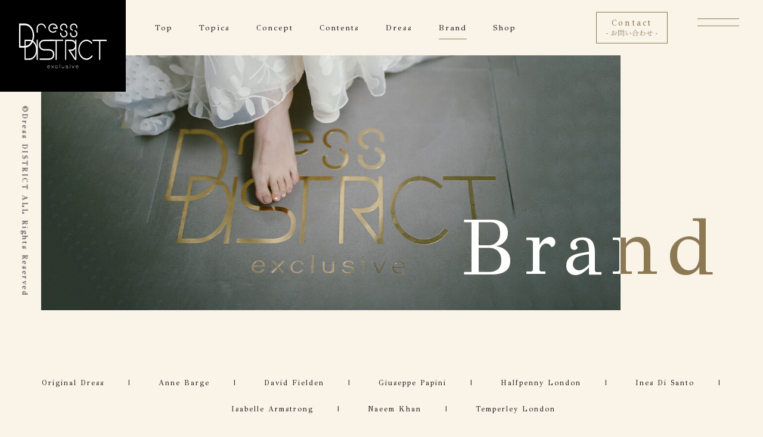

--- FILE ---
content_type: text/html; charset=UTF-8
request_url: https://www.dress-district.com/brand/
body_size: 12840
content:
<!doctype html>
<html lang="ja">
<head>
    <meta charset="UTF-8">
    <meta http-equiv="X-UA-Compatible" content="IE=edge">
    <meta name="viewport" content="width=device-width, initial-scale=1">
    <title>Brand | Dress DISTRICT（ドレス ディストリクト）</title>
    <link rel="stylesheet" href="https://unpkg.com/destyle.css@4.0.1/destyle.css">
    <link rel="stylesheet" href="https://morisawafonts.net/c/01KEX93E8TBJT99XZ70P443AEY/mf.css">

    <meta name="msapplication-TileColor" content="#ffffff">
    <meta name="theme-color" content="#ffffff">
    <link rel="stylesheet" href="https://www.dress-district.com/wp-content/themes/dressdistrict/css/slick.css">
    <link rel="stylesheet" href="https://www.dress-district.com/wp-content/themes/dressdistrict/css/slick-theme.css">
    	<link rel="stylesheet" href="https://cdn.jsdelivr.net/gh/fancyapps/fancybox@3.5.7/dist/jquery.fancybox.min.css" />
    <link rel="stylesheet" href="https://www.dress-district.com/wp-content/themes/dressdistrict/style.css?20260125181618">
    <link rel="stylesheet" href="https://use.fontawesome.com/releases/v5.6.1/css/all.css">
    
    <link rel="apple-touch-icon" sizes="180x180" href="https://www.dress-district.com/wp-content/themes/dressdistrict/img/apple-touch-icon.png">
    <link rel="icon" type="image/png" sizes="32x32" href="https://www.dress-district.com/wp-content/themes/dressdistrict/img/favicon-32x32.png">
    <link rel="icon" type="image/png" sizes="16x16" href="https://www.dress-district.com/wp-content/themes/dressdistrict/img/favicon-16x16.png">
    <link rel="manifest" href="https://www.dress-district.com/wp-content/themes/dressdistrict/img/site.webmanifest">

<!-- GTM DD -->
<script>(function(w,d,s,l,i){w[l]=w[l]||[];w[l].push({'gtm.start':
new Date().getTime(),event:'gtm.js'});var f=d.getElementsByTagName(s)[0],
j=d.createElement(s),dl=l!='dataLayer'?'&l='+l:'';j.async=true;j.src=
'https://www.googletagmanager.com/gtm.js?id='+i+dl;f.parentNode.insertBefore(j,f);
})(window,document,'script','dataLayer','GTM-5HCBPMK');</script>
<!-- /GTM DD -->

    
		<!-- All in One SEO 4.9.3 - aioseo.com -->
	<meta name="robots" content="max-image-preview:large" />
	<link rel="canonical" href="https://www.dress-district.com/brand/" />
	<meta name="generator" content="All in One SEO (AIOSEO) 4.9.3" />
		<meta property="og:locale" content="ja_JP" />
		<meta property="og:site_name" content="DRESS DISTRICT" />
		<meta property="og:type" content="article" />
		<meta property="og:title" content="Brand | Dress DISTRICT（ドレス ディストリクト）" />
		<meta property="og:url" content="https://www.dress-district.com/brand/" />
		<meta property="article:published_time" content="2018-12-14T04:35:31+00:00" />
		<meta property="article:modified_time" content="2026-01-16T09:16:28+00:00" />
		<meta name="twitter:card" content="summary" />
		<meta name="twitter:title" content="Brand | Dress DISTRICT（ドレス ディストリクト）" />
		<!-- All in One SEO -->

<style id='wp-img-auto-sizes-contain-inline-css' type='text/css'>
img:is([sizes=auto i],[sizes^="auto," i]){contain-intrinsic-size:3000px 1500px}
/*# sourceURL=wp-img-auto-sizes-contain-inline-css */
</style>
<style id='wp-block-library-inline-css' type='text/css'>
:root{--wp-block-synced-color:#7a00df;--wp-block-synced-color--rgb:122,0,223;--wp-bound-block-color:var(--wp-block-synced-color);--wp-editor-canvas-background:#ddd;--wp-admin-theme-color:#007cba;--wp-admin-theme-color--rgb:0,124,186;--wp-admin-theme-color-darker-10:#006ba1;--wp-admin-theme-color-darker-10--rgb:0,107,160.5;--wp-admin-theme-color-darker-20:#005a87;--wp-admin-theme-color-darker-20--rgb:0,90,135;--wp-admin-border-width-focus:2px}@media (min-resolution:192dpi){:root{--wp-admin-border-width-focus:1.5px}}.wp-element-button{cursor:pointer}:root .has-very-light-gray-background-color{background-color:#eee}:root .has-very-dark-gray-background-color{background-color:#313131}:root .has-very-light-gray-color{color:#eee}:root .has-very-dark-gray-color{color:#313131}:root .has-vivid-green-cyan-to-vivid-cyan-blue-gradient-background{background:linear-gradient(135deg,#00d084,#0693e3)}:root .has-purple-crush-gradient-background{background:linear-gradient(135deg,#34e2e4,#4721fb 50%,#ab1dfe)}:root .has-hazy-dawn-gradient-background{background:linear-gradient(135deg,#faaca8,#dad0ec)}:root .has-subdued-olive-gradient-background{background:linear-gradient(135deg,#fafae1,#67a671)}:root .has-atomic-cream-gradient-background{background:linear-gradient(135deg,#fdd79a,#004a59)}:root .has-nightshade-gradient-background{background:linear-gradient(135deg,#330968,#31cdcf)}:root .has-midnight-gradient-background{background:linear-gradient(135deg,#020381,#2874fc)}:root{--wp--preset--font-size--normal:16px;--wp--preset--font-size--huge:42px}.has-regular-font-size{font-size:1em}.has-larger-font-size{font-size:2.625em}.has-normal-font-size{font-size:var(--wp--preset--font-size--normal)}.has-huge-font-size{font-size:var(--wp--preset--font-size--huge)}.has-text-align-center{text-align:center}.has-text-align-left{text-align:left}.has-text-align-right{text-align:right}.has-fit-text{white-space:nowrap!important}#end-resizable-editor-section{display:none}.aligncenter{clear:both}.items-justified-left{justify-content:flex-start}.items-justified-center{justify-content:center}.items-justified-right{justify-content:flex-end}.items-justified-space-between{justify-content:space-between}.screen-reader-text{border:0;clip-path:inset(50%);height:1px;margin:-1px;overflow:hidden;padding:0;position:absolute;width:1px;word-wrap:normal!important}.screen-reader-text:focus{background-color:#ddd;clip-path:none;color:#444;display:block;font-size:1em;height:auto;left:5px;line-height:normal;padding:15px 23px 14px;text-decoration:none;top:5px;width:auto;z-index:100000}html :where(.has-border-color){border-style:solid}html :where([style*=border-top-color]){border-top-style:solid}html :where([style*=border-right-color]){border-right-style:solid}html :where([style*=border-bottom-color]){border-bottom-style:solid}html :where([style*=border-left-color]){border-left-style:solid}html :where([style*=border-width]){border-style:solid}html :where([style*=border-top-width]){border-top-style:solid}html :where([style*=border-right-width]){border-right-style:solid}html :where([style*=border-bottom-width]){border-bottom-style:solid}html :where([style*=border-left-width]){border-left-style:solid}html :where(img[class*=wp-image-]){height:auto;max-width:100%}:where(figure){margin:0 0 1em}html :where(.is-position-sticky){--wp-admin--admin-bar--position-offset:var(--wp-admin--admin-bar--height,0px)}@media screen and (max-width:600px){html :where(.is-position-sticky){--wp-admin--admin-bar--position-offset:0px}}

/*# sourceURL=wp-block-library-inline-css */
</style><style id='global-styles-inline-css' type='text/css'>
:root{--wp--preset--aspect-ratio--square: 1;--wp--preset--aspect-ratio--4-3: 4/3;--wp--preset--aspect-ratio--3-4: 3/4;--wp--preset--aspect-ratio--3-2: 3/2;--wp--preset--aspect-ratio--2-3: 2/3;--wp--preset--aspect-ratio--16-9: 16/9;--wp--preset--aspect-ratio--9-16: 9/16;--wp--preset--color--black: #000000;--wp--preset--color--cyan-bluish-gray: #abb8c3;--wp--preset--color--white: #ffffff;--wp--preset--color--pale-pink: #f78da7;--wp--preset--color--vivid-red: #cf2e2e;--wp--preset--color--luminous-vivid-orange: #ff6900;--wp--preset--color--luminous-vivid-amber: #fcb900;--wp--preset--color--light-green-cyan: #7bdcb5;--wp--preset--color--vivid-green-cyan: #00d084;--wp--preset--color--pale-cyan-blue: #8ed1fc;--wp--preset--color--vivid-cyan-blue: #0693e3;--wp--preset--color--vivid-purple: #9b51e0;--wp--preset--gradient--vivid-cyan-blue-to-vivid-purple: linear-gradient(135deg,rgb(6,147,227) 0%,rgb(155,81,224) 100%);--wp--preset--gradient--light-green-cyan-to-vivid-green-cyan: linear-gradient(135deg,rgb(122,220,180) 0%,rgb(0,208,130) 100%);--wp--preset--gradient--luminous-vivid-amber-to-luminous-vivid-orange: linear-gradient(135deg,rgb(252,185,0) 0%,rgb(255,105,0) 100%);--wp--preset--gradient--luminous-vivid-orange-to-vivid-red: linear-gradient(135deg,rgb(255,105,0) 0%,rgb(207,46,46) 100%);--wp--preset--gradient--very-light-gray-to-cyan-bluish-gray: linear-gradient(135deg,rgb(238,238,238) 0%,rgb(169,184,195) 100%);--wp--preset--gradient--cool-to-warm-spectrum: linear-gradient(135deg,rgb(74,234,220) 0%,rgb(151,120,209) 20%,rgb(207,42,186) 40%,rgb(238,44,130) 60%,rgb(251,105,98) 80%,rgb(254,248,76) 100%);--wp--preset--gradient--blush-light-purple: linear-gradient(135deg,rgb(255,206,236) 0%,rgb(152,150,240) 100%);--wp--preset--gradient--blush-bordeaux: linear-gradient(135deg,rgb(254,205,165) 0%,rgb(254,45,45) 50%,rgb(107,0,62) 100%);--wp--preset--gradient--luminous-dusk: linear-gradient(135deg,rgb(255,203,112) 0%,rgb(199,81,192) 50%,rgb(65,88,208) 100%);--wp--preset--gradient--pale-ocean: linear-gradient(135deg,rgb(255,245,203) 0%,rgb(182,227,212) 50%,rgb(51,167,181) 100%);--wp--preset--gradient--electric-grass: linear-gradient(135deg,rgb(202,248,128) 0%,rgb(113,206,126) 100%);--wp--preset--gradient--midnight: linear-gradient(135deg,rgb(2,3,129) 0%,rgb(40,116,252) 100%);--wp--preset--font-size--small: 13px;--wp--preset--font-size--medium: 20px;--wp--preset--font-size--large: 36px;--wp--preset--font-size--x-large: 42px;--wp--preset--spacing--20: 0.44rem;--wp--preset--spacing--30: 0.67rem;--wp--preset--spacing--40: 1rem;--wp--preset--spacing--50: 1.5rem;--wp--preset--spacing--60: 2.25rem;--wp--preset--spacing--70: 3.38rem;--wp--preset--spacing--80: 5.06rem;--wp--preset--shadow--natural: 6px 6px 9px rgba(0, 0, 0, 0.2);--wp--preset--shadow--deep: 12px 12px 50px rgba(0, 0, 0, 0.4);--wp--preset--shadow--sharp: 6px 6px 0px rgba(0, 0, 0, 0.2);--wp--preset--shadow--outlined: 6px 6px 0px -3px rgb(255, 255, 255), 6px 6px rgb(0, 0, 0);--wp--preset--shadow--crisp: 6px 6px 0px rgb(0, 0, 0);}:where(.is-layout-flex){gap: 0.5em;}:where(.is-layout-grid){gap: 0.5em;}body .is-layout-flex{display: flex;}.is-layout-flex{flex-wrap: wrap;align-items: center;}.is-layout-flex > :is(*, div){margin: 0;}body .is-layout-grid{display: grid;}.is-layout-grid > :is(*, div){margin: 0;}:where(.wp-block-columns.is-layout-flex){gap: 2em;}:where(.wp-block-columns.is-layout-grid){gap: 2em;}:where(.wp-block-post-template.is-layout-flex){gap: 1.25em;}:where(.wp-block-post-template.is-layout-grid){gap: 1.25em;}.has-black-color{color: var(--wp--preset--color--black) !important;}.has-cyan-bluish-gray-color{color: var(--wp--preset--color--cyan-bluish-gray) !important;}.has-white-color{color: var(--wp--preset--color--white) !important;}.has-pale-pink-color{color: var(--wp--preset--color--pale-pink) !important;}.has-vivid-red-color{color: var(--wp--preset--color--vivid-red) !important;}.has-luminous-vivid-orange-color{color: var(--wp--preset--color--luminous-vivid-orange) !important;}.has-luminous-vivid-amber-color{color: var(--wp--preset--color--luminous-vivid-amber) !important;}.has-light-green-cyan-color{color: var(--wp--preset--color--light-green-cyan) !important;}.has-vivid-green-cyan-color{color: var(--wp--preset--color--vivid-green-cyan) !important;}.has-pale-cyan-blue-color{color: var(--wp--preset--color--pale-cyan-blue) !important;}.has-vivid-cyan-blue-color{color: var(--wp--preset--color--vivid-cyan-blue) !important;}.has-vivid-purple-color{color: var(--wp--preset--color--vivid-purple) !important;}.has-black-background-color{background-color: var(--wp--preset--color--black) !important;}.has-cyan-bluish-gray-background-color{background-color: var(--wp--preset--color--cyan-bluish-gray) !important;}.has-white-background-color{background-color: var(--wp--preset--color--white) !important;}.has-pale-pink-background-color{background-color: var(--wp--preset--color--pale-pink) !important;}.has-vivid-red-background-color{background-color: var(--wp--preset--color--vivid-red) !important;}.has-luminous-vivid-orange-background-color{background-color: var(--wp--preset--color--luminous-vivid-orange) !important;}.has-luminous-vivid-amber-background-color{background-color: var(--wp--preset--color--luminous-vivid-amber) !important;}.has-light-green-cyan-background-color{background-color: var(--wp--preset--color--light-green-cyan) !important;}.has-vivid-green-cyan-background-color{background-color: var(--wp--preset--color--vivid-green-cyan) !important;}.has-pale-cyan-blue-background-color{background-color: var(--wp--preset--color--pale-cyan-blue) !important;}.has-vivid-cyan-blue-background-color{background-color: var(--wp--preset--color--vivid-cyan-blue) !important;}.has-vivid-purple-background-color{background-color: var(--wp--preset--color--vivid-purple) !important;}.has-black-border-color{border-color: var(--wp--preset--color--black) !important;}.has-cyan-bluish-gray-border-color{border-color: var(--wp--preset--color--cyan-bluish-gray) !important;}.has-white-border-color{border-color: var(--wp--preset--color--white) !important;}.has-pale-pink-border-color{border-color: var(--wp--preset--color--pale-pink) !important;}.has-vivid-red-border-color{border-color: var(--wp--preset--color--vivid-red) !important;}.has-luminous-vivid-orange-border-color{border-color: var(--wp--preset--color--luminous-vivid-orange) !important;}.has-luminous-vivid-amber-border-color{border-color: var(--wp--preset--color--luminous-vivid-amber) !important;}.has-light-green-cyan-border-color{border-color: var(--wp--preset--color--light-green-cyan) !important;}.has-vivid-green-cyan-border-color{border-color: var(--wp--preset--color--vivid-green-cyan) !important;}.has-pale-cyan-blue-border-color{border-color: var(--wp--preset--color--pale-cyan-blue) !important;}.has-vivid-cyan-blue-border-color{border-color: var(--wp--preset--color--vivid-cyan-blue) !important;}.has-vivid-purple-border-color{border-color: var(--wp--preset--color--vivid-purple) !important;}.has-vivid-cyan-blue-to-vivid-purple-gradient-background{background: var(--wp--preset--gradient--vivid-cyan-blue-to-vivid-purple) !important;}.has-light-green-cyan-to-vivid-green-cyan-gradient-background{background: var(--wp--preset--gradient--light-green-cyan-to-vivid-green-cyan) !important;}.has-luminous-vivid-amber-to-luminous-vivid-orange-gradient-background{background: var(--wp--preset--gradient--luminous-vivid-amber-to-luminous-vivid-orange) !important;}.has-luminous-vivid-orange-to-vivid-red-gradient-background{background: var(--wp--preset--gradient--luminous-vivid-orange-to-vivid-red) !important;}.has-very-light-gray-to-cyan-bluish-gray-gradient-background{background: var(--wp--preset--gradient--very-light-gray-to-cyan-bluish-gray) !important;}.has-cool-to-warm-spectrum-gradient-background{background: var(--wp--preset--gradient--cool-to-warm-spectrum) !important;}.has-blush-light-purple-gradient-background{background: var(--wp--preset--gradient--blush-light-purple) !important;}.has-blush-bordeaux-gradient-background{background: var(--wp--preset--gradient--blush-bordeaux) !important;}.has-luminous-dusk-gradient-background{background: var(--wp--preset--gradient--luminous-dusk) !important;}.has-pale-ocean-gradient-background{background: var(--wp--preset--gradient--pale-ocean) !important;}.has-electric-grass-gradient-background{background: var(--wp--preset--gradient--electric-grass) !important;}.has-midnight-gradient-background{background: var(--wp--preset--gradient--midnight) !important;}.has-small-font-size{font-size: var(--wp--preset--font-size--small) !important;}.has-medium-font-size{font-size: var(--wp--preset--font-size--medium) !important;}.has-large-font-size{font-size: var(--wp--preset--font-size--large) !important;}.has-x-large-font-size{font-size: var(--wp--preset--font-size--x-large) !important;}
/*# sourceURL=global-styles-inline-css */
</style>

<style id='classic-theme-styles-inline-css' type='text/css'>
/*! This file is auto-generated */
.wp-block-button__link{color:#fff;background-color:#32373c;border-radius:9999px;box-shadow:none;text-decoration:none;padding:calc(.667em + 2px) calc(1.333em + 2px);font-size:1.125em}.wp-block-file__button{background:#32373c;color:#fff;text-decoration:none}
/*# sourceURL=/wp-includes/css/classic-themes.min.css */
</style>
<script type="text/javascript" src="https://www.dress-district.com/wp-includes/js/jquery/jquery.min.js?ver=3.7.1" id="jquery-core-js"></script>
<script type="text/javascript" src="https://www.dress-district.com/wp-includes/js/jquery/jquery-migrate.min.js?ver=3.4.1" id="jquery-migrate-js"></script>
<link rel='shortlink' href='https://www.dress-district.com/?p=13' />
</head>
<body class="wp-singular page-template-default page page-id-13 wp-theme-dressdistrict brand">
    <noscript><iframe src="https://www.googletagmanager.com/ns.html?id=GTM-5HCBPMK" height="0" width="0" style="display:none;visibility:hidden"></iframe></noscript>
<header id="header">
	<h1 class="img"><a href="https://www.dress-district.com"><img src="https://www.dress-district.com/wp-content/themes/dressdistrict/img/logo.svg" alt="Dress DISTRICT（ドレス ディストリクト）"/></a></h1>
    <div class="hd-bar l-flex l-flex-aligncenter">
        <div id="hd-nav">
            <ul class="en">
                <li><a href="https://www.dress-district.com">Top</a></li>
                <li><a href="https://www.dress-district.com/topics/">Topics</a></li>
                <li><a href="https://www.dress-district.com/concept/">Concept</a></li>
                <li><a href="https://www.dress-district.com/contents/">Contents</a></li>
                <li><a href="https://www.dress-district.com/dress/">Dress</a></li>
                <li class="current"><a href="https://www.dress-district.com/brand/">Brand</a></li>
                <li><a href="https://www.dress-district.com/shop/">Shop</a></li>
            </ul>
        </div>
        <!-- /#hd-nav -->
        <a href="https://www.dress-district.com/contact/" class="btn-border"><span class="en">Contact</span><span class="ud">- お問い合わせ -</span></a>
        <!-- /.btn btn-border -->
        <nav id="g-nav">
            <div id="g-nav-innner">
                <div id="gnav-link">
                    <p class="logo"><a href="https://www.dress-district.com"><img src="https://www.dress-district.com/wp-content/themes/dressdistrict/img/logo.svg" alt="Dress DISTRICT"></a></p>
                    <ul id="gnav-list" class="en">
				<li><a href="https://www.dress-district.com">Top</a></li>
				<li><a href="https://www.dress-district.com/topics/">Topics</a></li>
				<li><a href="https://www.dress-district.com/concept/">Concept</a></li>
                <li><a href="https://www.dress-district.com/dress/">Dress</a></li>
				<li class="current"><a href="https://www.dress-district.com/brand/">Brand</a></li>
                <li><a href="https://www.dress-district.com/shop/">Shop</a></li>
                    </ul>
                    <!-- /.list-g-nav -->
                    <a href="https://www.dress-district.com/contact/" class="btn btn-back-w en">Contact</a>
                    <ul id="gnav-sns-list">
						<li><a href="https://www.instagram.com/dressdistrict_official/" target="_blank"><i class="fab fa-instagram"></i></a></li>
                        <li><a href="https://business.facebook.com/dressdistrict.official/" target="_blank"><i class="fab fa-facebook-f"></i></a></li>                    </ul>
                </div>
                <!-- /#gnav-link -->
            </div>
            <!-- /#g-nav-innner -->
        </nav>
        <!-- /#g-nav -->
    </div>
    <!-- /.hd-bar -->
    <a href="" id="btn-gnav">
        <span></span>
        <span></span>
    </a>
    <!-- /#btn-gnav -->
</header>
<main id="main">
            <div class="mv">
            <div class="mv-inner">
                <div class="img js-fadeup">
       						                                                                   <img src="https://www.dress-district.com/wp-content/uploads/2026/01/cover_brand.jpg" alt="">
                                   </div>
                <!-- /.img -->
                                <h2 class="en">Brand</h2>
									<div id="mv-title-w" class="en"><p>Brand</p></div>
                                <!-- /#mv-title-w -->
            </div>
            <!-- /.mv-inner -->
        </div>
        <!-- /.mv -->
    
	<div class="l-sec">
		<div class="l-inner-l">

			<ul class="list-pagenav en">
          						<li><a href="#post-102">Original Dress</a></li>
          						<li><a href="#post-114">Anne Barge</a></li>
          						<li><a href="#post-107">David Fielden</a></li>
          						<li><a href="#post-116">Giuseppe Papini</a></li>
          						<li><a href="#post-342">Halfpenny London</a></li>
          						<li><a href="#post-343">Ines Di Santo</a></li>
          						<li><a href="#post-344">Isabelle Armstrong</a></li>
          						<li><a href="#post-117">Naeem Khan</a></li>
          						<li><a href="#post-109">Temperley London</a></li>
          			</ul>

		</div>
		<!-- /.l-inner-l -->
		<div class="brand-sec">
			
        
					<section id="post-102">

						<div class="l-inner-l">
							<div class="cf">

								<div class="txt js-fadeup">
                                            
												<div class="title">
													<h2>														<img src="https://www.dress-district.com/wp-content/uploads/2018/12/dressdistrict.svg" alt="Original Dress"></h2>
													<p><span class="ddcatch en">Original Dress</span><br>オリジナルドレス</p>
												</div>
												<!-- /.title -->

												<div class="img">
                            <img width="400" height="535" src="https://www.dress-district.com/wp-content/uploads/2018/12/key__original-dress-400x535.jpg" class="attachment-designer-size size-designer-size wp-post-image" alt="" decoding="async" fetchpriority="high" />												</div>
												<!-- /.img -->

												<div class="content js-fadeup">
                            <p>花嫁様の一番近くでお気持ちに寄り添うウェディングプランナーやドレスショップコーディネーターからの声を元にデザイン・制作された、Dress DISTRICTだけのオリジナルドレス。<br />
スリーブの長さやモチーフの配置など細やかなディティールにもシビアにこだわり、花嫁様の心をときめかせるエッセンスをふんだんに盛り込んだラインナップです。</p>
												</div>
												<!-- /.content -->

                            															<div class="gallery js-fadeup">
																<div class="gallery-list">
                                    									<div><a href="https://www.dress-district.com/wp-content/uploads/2018/12/Delight_f.jpg" data-fancybox="post-102" data-caption="Delight<span class='namecap'>Original Dress</span>"><img src="https://www.dress-district.com/wp-content/uploads/2018/12/Delight_f-400x600.jpg"	alt="delight"/></a></div>
                                    									<div><a href="https://www.dress-district.com/wp-content/uploads/2018/12/Delight_b.jpg" data-fancybox="post-102" data-caption="Delight<span class='namecap'>Original Dress</span>"><img src="https://www.dress-district.com/wp-content/uploads/2018/12/Delight_b-400x600.jpg"	alt="delight"/></a></div>
                                    									<div><a href="https://www.dress-district.com/wp-content/uploads/2018/12/Destiny_f.jpg" data-fancybox="post-102" data-caption="Destiny<span class='namecap'>Original Dress</span>"><img src="https://www.dress-district.com/wp-content/uploads/2018/12/Destiny_f-400x600.jpg"	alt="destiny"/></a></div>
                                    									<div><a href="https://www.dress-district.com/wp-content/uploads/2018/12/Destiny_b.jpg" data-fancybox="post-102" data-caption="Destiny<span class='namecap'>Original Dress</span>"><img src="https://www.dress-district.com/wp-content/uploads/2018/12/Destiny_b-400x600.jpg"	alt="destiny"/></a></div>
                                    									<div><a href="https://www.dress-district.com/wp-content/uploads/2018/12/Dianna_f.jpg" data-fancybox="post-102" data-caption="Dianna<span class='namecap'>Original Dress</span>"><img src="https://www.dress-district.com/wp-content/uploads/2018/12/Dianna_f-400x600.jpg"	alt="dianna"/></a></div>
                                    									<div><a href="https://www.dress-district.com/wp-content/uploads/2018/12/Dianna.jpg" data-fancybox="post-102" data-caption="Dianna<span class='namecap'>Original Dress</span>"><img src="https://www.dress-district.com/wp-content/uploads/2018/12/Dianna-400x600.jpg"	alt="dianna"/></a></div>
                                    									<div><a href="https://www.dress-district.com/wp-content/uploads/2018/12/Dianna_b.jpg" data-fancybox="post-102" data-caption="Dianna<span class='namecap'>Original Dress</span>"><img src="https://www.dress-district.com/wp-content/uploads/2018/12/Dianna_b-400x600.jpg"	alt="dianna"/></a></div>
                                    									<div><a href="https://www.dress-district.com/wp-content/uploads/2018/12/Dixie_b.jpg" data-fancybox="post-102" data-caption="Dixie<span class='namecap'>Original Dress</span>"><img src="https://www.dress-district.com/wp-content/uploads/2018/12/Dixie_b-400x600.jpg"	alt="dixie"/></a></div>
                                    									<div><a href="https://www.dress-district.com/wp-content/uploads/2018/12/Dixie_f.jpg" data-fancybox="post-102" data-caption="Dixie<span class='namecap'>Original Dress</span>"><img src="https://www.dress-district.com/wp-content/uploads/2018/12/Dixie_f-400x600.jpg"	alt="dixie"/></a></div>
                                    									<div><a href="https://www.dress-district.com/wp-content/uploads/2018/12/Dixie.jpg" data-fancybox="post-102" data-caption="Dixie<span class='namecap'>Original Dress</span>"><img src="https://www.dress-district.com/wp-content/uploads/2018/12/Dixie-400x600.jpg"	alt="dixie"/></a></div>
                                    									<div><a href="https://www.dress-district.com/wp-content/uploads/2018/12/Doluce_f.jpg" data-fancybox="post-102" data-caption="Doluce<span class='namecap'>Original Dress</span>"><img src="https://www.dress-district.com/wp-content/uploads/2018/12/Doluce_f-400x600.jpg"	alt="doluce"/></a></div>
                                    									<div><a href="https://www.dress-district.com/wp-content/uploads/2018/12/Doluce_b.jpg" data-fancybox="post-102" data-caption="Doluce<span class='namecap'>Original Dress</span>"><img src="https://www.dress-district.com/wp-content/uploads/2018/12/Doluce_b-400x600.jpg"	alt="doluce"/></a></div>
                                    									<div><a href="https://www.dress-district.com/wp-content/uploads/2018/12/INFINITE_1.jpg" data-fancybox="post-102" data-caption="Infinite<span class='namecap'>Original Dress</span>"><img src="https://www.dress-district.com/wp-content/uploads/2018/12/INFINITE_1-400x600.jpg"	alt="infinite"/></a></div>
                                    									<div><a href="https://www.dress-district.com/wp-content/uploads/2018/12/INFINITE_2.jpg" data-fancybox="post-102" data-caption="Infinite<span class='namecap'>Original Dress</span>"><img src="https://www.dress-district.com/wp-content/uploads/2018/12/INFINITE_2-400x600.jpg"	alt="infinite"/></a></div>
                                    									<div><a href="https://www.dress-district.com/wp-content/uploads/2018/12/INFINITE_3.jpg" data-fancybox="post-102" data-caption="Infinite<span class='namecap'>Original Dress</span>"><img src="https://www.dress-district.com/wp-content/uploads/2018/12/INFINITE_3-400x600.jpg"	alt="infinite"/></a></div>
                                    									<div><a href="https://www.dress-district.com/wp-content/uploads/2018/12/INFINITE_4.jpg" data-fancybox="post-102" data-caption="Infinite<span class='namecap'>Original Dress</span>"><img src="https://www.dress-district.com/wp-content/uploads/2018/12/INFINITE_4-400x600.jpg"	alt="infinite"/></a></div>
                                    									<div><a href="https://www.dress-district.com/wp-content/uploads/2018/12/INNOVATION_1.jpg" data-fancybox="post-102" data-caption="Innovation<span class='namecap'>Original Dress</span>"><img src="https://www.dress-district.com/wp-content/uploads/2018/12/INNOVATION_1-400x600.jpg"	alt="innovation"/></a></div>
                                    									<div><a href="https://www.dress-district.com/wp-content/uploads/2018/12/INNOVATION_2.jpg" data-fancybox="post-102" data-caption="Innovation<span class='namecap'>Original Dress</span>"><img src="https://www.dress-district.com/wp-content/uploads/2018/12/INNOVATION_2-400x600.jpg"	alt="innovation"/></a></div>
                                    									<div><a href="https://www.dress-district.com/wp-content/uploads/2018/12/INNOVATION_3.jpg" data-fancybox="post-102" data-caption="Innovation<span class='namecap'>Original Dress</span>"><img src="https://www.dress-district.com/wp-content/uploads/2018/12/INNOVATION_3-400x600.jpg"	alt="innovation"/></a></div>
                                    									<div><a href="https://www.dress-district.com/wp-content/uploads/2018/12/integrity_original_dress.jpg" data-fancybox="post-102" data-caption="Integrity<span class='namecap'>Original Dress</span>"><img src="https://www.dress-district.com/wp-content/uploads/2018/12/integrity_original_dress-400x600.jpg"	alt="integrity"/></a></div>
                                    									<div><a href="https://www.dress-district.com/wp-content/uploads/2018/12/INTEGRITY_1.jpg" data-fancybox="post-102" data-caption="Integrity<span class='namecap'>Original Dress</span>"><img src="https://www.dress-district.com/wp-content/uploads/2018/12/INTEGRITY_1-400x600.jpg"	alt="integrity"/></a></div>
                                    									<div><a href="https://www.dress-district.com/wp-content/uploads/2018/12/INTEGRITY_2.jpg" data-fancybox="post-102" data-caption="Integrity<span class='namecap'>Original Dress</span>"><img src="https://www.dress-district.com/wp-content/uploads/2018/12/INTEGRITY_2-400x600.jpg"	alt="integrity"/></a></div>
                                    									<div><a href="https://www.dress-district.com/wp-content/uploads/2018/12/SANDY_1.jpg" data-fancybox="post-102" data-caption="Sandy<span class='namecap'>Original Dress</span>"><img src="https://www.dress-district.com/wp-content/uploads/2018/12/SANDY_1-400x600.jpg"	alt="sandy"/></a></div>
                                    									<div><a href="https://www.dress-district.com/wp-content/uploads/2018/12/SANDY_2.jpg" data-fancybox="post-102" data-caption="Sandy<span class='namecap'>Original Dress</span>"><img src="https://www.dress-district.com/wp-content/uploads/2018/12/SANDY_2-400x600.jpg"	alt="sandy"/></a></div>
                                    									<div><a href="https://www.dress-district.com/wp-content/uploads/2018/12/SANDY_3.jpg" data-fancybox="post-102" data-caption="Sandy<span class='namecap'>Original Dress</span>"><img src="https://www.dress-district.com/wp-content/uploads/2018/12/SANDY_3-400x600.jpg"	alt="sandy"/></a></div>
                                    									<div><a href="https://www.dress-district.com/wp-content/uploads/2018/12/SANDY_4.jpg" data-fancybox="post-102" data-caption="Sandy<span class='namecap'>Original Dress</span>"><img src="https://www.dress-district.com/wp-content/uploads/2018/12/SANDY_4-400x600.jpg"	alt="sandy"/></a></div>
                                    									<div><a href="https://www.dress-district.com/wp-content/uploads/2018/12/SOLE_1.jpg" data-fancybox="post-102" data-caption="Sole<span class='namecap'>Original Dress</span>"><img src="https://www.dress-district.com/wp-content/uploads/2018/12/SOLE_1-400x600.jpg"	alt="sole"/></a></div>
                                    									<div><a href="https://www.dress-district.com/wp-content/uploads/2018/12/SOLE_2.jpg" data-fancybox="post-102" data-caption="Sole<span class='namecap'>Original Dress</span>"><img src="https://www.dress-district.com/wp-content/uploads/2018/12/SOLE_2-400x600.jpg"	alt="sole"/></a></div>
                                    									<div><a href="https://www.dress-district.com/wp-content/uploads/2018/12/SOLE_3.jpg" data-fancybox="post-102" data-caption="Sole<span class='namecap'>Original Dress</span>"><img src="https://www.dress-district.com/wp-content/uploads/2018/12/SOLE_3-400x600.jpg"	alt="sole"/></a></div>
                                    									<div><a href="https://www.dress-district.com/wp-content/uploads/2018/12/sole_04_original_dress.jpg" data-fancybox="post-102" data-caption="Sole<span class='namecap'>Original Dress</span>"><img src="https://www.dress-district.com/wp-content/uploads/2018/12/sole_04_original_dress-400x600.jpg"	alt="sole"/></a></div>
                                    									<div><a href="https://www.dress-district.com/wp-content/uploads/2018/12/sole_05_original_dress.jpg" data-fancybox="post-102" data-caption="Sole<span class='namecap'>Original Dress</span>"><img src="https://www.dress-district.com/wp-content/uploads/2018/12/sole_05_original_dress-400x600.jpg"	alt="sole"/></a></div>
                                    									<div><a href="https://www.dress-district.com/wp-content/uploads/2018/12/trinity_02_original_dress.jpg" data-fancybox="post-102" data-caption="Trinity<span class='namecap'>Original Dress</span>"><img src="https://www.dress-district.com/wp-content/uploads/2018/12/trinity_02_original_dress-400x600.jpg"	alt="trinity"/></a></div>
                                    									<div><a href="https://www.dress-district.com/wp-content/uploads/2018/12/trinity_01_original_dress.jpg" data-fancybox="post-102" data-caption="Trinity<span class='namecap'>Original Dress</span>"><img src="https://www.dress-district.com/wp-content/uploads/2018/12/trinity_01_original_dress-400x600.jpg"	alt="trinity"/></a></div>
                                    									<div><a href="https://www.dress-district.com/wp-content/uploads/2018/12/truth_02_original_dress.jpg" data-fancybox="post-102" data-caption="Truth<span class='namecap'>Original Dress</span>"><img src="https://www.dress-district.com/wp-content/uploads/2018/12/truth_02_original_dress-400x600.jpg"	alt="truth"/></a></div>
                                    									<div><a href="https://www.dress-district.com/wp-content/uploads/2018/12/truth_01_original_dress.jpg" data-fancybox="post-102" data-caption="Truth<span class='namecap'>Original Dress</span>"><img src="https://www.dress-district.com/wp-content/uploads/2018/12/truth_01_original_dress-400x600.jpg"	alt="truth"/></a></div>
                                    									<div><a href="https://www.dress-district.com/wp-content/uploads/2018/12/twilight_01_original_dress.jpg" data-fancybox="post-102" data-caption="Twilight<span class='namecap'>Original Dress</span>"><img src="https://www.dress-district.com/wp-content/uploads/2018/12/twilight_01_original_dress-400x600.jpg"	alt="twilight"/></a></div>
                                    									<div><a href="https://www.dress-district.com/wp-content/uploads/2018/12/twilight_02_original_dress.jpg" data-fancybox="post-102" data-caption="Twilight<span class='namecap'>Original Dress</span>"><img src="https://www.dress-district.com/wp-content/uploads/2018/12/twilight_02_original_dress-400x600.jpg"	alt="twilight"/></a></div>
                                    									<div><a href="https://www.dress-district.com/wp-content/uploads/2018/12/Radiance_2505_01.jpg" data-fancybox="post-102" data-caption="Radiance<span class='namecap'>Original Dress</span>"><img src="https://www.dress-district.com/wp-content/uploads/2018/12/Radiance_2505_01-400x600.jpg"	alt="radiance"/></a></div>
                                    									<div><a href="https://www.dress-district.com/wp-content/uploads/2018/12/Radiance_2505_02.jpg" data-fancybox="post-102" data-caption="Radiance<span class='namecap'>Original Dress</span>"><img src="https://www.dress-district.com/wp-content/uploads/2018/12/Radiance_2505_02-400x600.jpg"	alt="radiance"/></a></div>
                                    									<div><a href="https://www.dress-district.com/wp-content/uploads/2018/12/Radiance_2505_03.jpg" data-fancybox="post-102" data-caption="Radiance<span class='namecap'>Original Dress</span>"><img src="https://www.dress-district.com/wp-content/uploads/2018/12/Radiance_2505_03-400x600.jpg"	alt="radiance"/></a></div>
                                    									<div><a href="https://www.dress-district.com/wp-content/uploads/2018/12/Radiance_2505_04.jpg" data-fancybox="post-102" data-caption="Radiance<span class='namecap'>Original Dress</span>"><img src="https://www.dress-district.com/wp-content/uploads/2018/12/Radiance_2505_04-400x600.jpg"	alt="radiance"/></a></div>
                                    									<div><a href="https://www.dress-district.com/wp-content/uploads/2018/12/Radiance_2505_05.jpg" data-fancybox="post-102" data-caption="Radiance<span class='namecap'>Original Dress</span>"><img src="https://www.dress-district.com/wp-content/uploads/2018/12/Radiance_2505_05-400x600.jpg"	alt="radiance"/></a></div>
                                    									<div><a href="https://www.dress-district.com/wp-content/uploads/2018/12/Radiance_2505_06.jpg" data-fancybox="post-102" data-caption="Radiance<span class='namecap'>Original Dress</span>"><img src="https://www.dress-district.com/wp-content/uploads/2018/12/Radiance_2505_06-400x600.jpg"	alt="radiance"/></a></div>
                                    									<div><a href="https://www.dress-district.com/wp-content/uploads/2018/12/Radiance_2505_07.jpg" data-fancybox="post-102" data-caption="Radiance<span class='namecap'>Original Dress</span>"><img src="https://www.dress-district.com/wp-content/uploads/2018/12/Radiance_2505_07-400x600.jpg"	alt="radiance"/></a></div>
                                    									<div><a href="https://www.dress-district.com/wp-content/uploads/2018/12/Reina_2505_01.jpg" data-fancybox="post-102" data-caption="Reina<span class='namecap'>Original Dress</span>"><img src="https://www.dress-district.com/wp-content/uploads/2018/12/Reina_2505_01-400x600.jpg"	alt="reina"/></a></div>
                                    									<div><a href="https://www.dress-district.com/wp-content/uploads/2018/12/Reina_2505_02.jpg" data-fancybox="post-102" data-caption="Reina<span class='namecap'>Original Dress</span>"><img src="https://www.dress-district.com/wp-content/uploads/2018/12/Reina_2505_02-400x600.jpg"	alt="reina"/></a></div>
                                    									<div><a href="https://www.dress-district.com/wp-content/uploads/2018/12/Reina_2505_03.jpg" data-fancybox="post-102" data-caption="Reina<span class='namecap'>Original Dress</span>"><img src="https://www.dress-district.com/wp-content/uploads/2018/12/Reina_2505_03-400x600.jpg"	alt="reina"/></a></div>
                                    									<div><a href="https://www.dress-district.com/wp-content/uploads/2018/12/Reina_2505_04.jpg" data-fancybox="post-102" data-caption="Reina<span class='namecap'>Original Dress</span>"><img src="https://www.dress-district.com/wp-content/uploads/2018/12/Reina_2505_04-400x600.jpg"	alt="reina"/></a></div>
                                    									<div><a href="https://www.dress-district.com/wp-content/uploads/2018/12/Reina_2505_05.jpg" data-fancybox="post-102" data-caption="Reina<span class='namecap'>Original Dress</span>"><img src="https://www.dress-district.com/wp-content/uploads/2018/12/Reina_2505_05-400x600.jpg"	alt="reina"/></a></div>
                                    									<div><a href="https://www.dress-district.com/wp-content/uploads/2018/12/Reina_2505_06.jpg" data-fancybox="post-102" data-caption="Reina<span class='namecap'>Original Dress</span>"><img src="https://www.dress-district.com/wp-content/uploads/2018/12/Reina_2505_06-400x600.jpg"	alt="reina"/></a></div>
                                    									<div><a href="https://www.dress-district.com/wp-content/uploads/2018/12/Reina_2505_07.jpg" data-fancybox="post-102" data-caption="Reina<span class='namecap'>Original Dress</span>"><img src="https://www.dress-district.com/wp-content/uploads/2018/12/Reina_2505_07-400x600.jpg"	alt="reina"/></a></div>
                                    									<div><a href="https://www.dress-district.com/wp-content/uploads/2018/12/Reina_2505_08.jpg" data-fancybox="post-102" data-caption="Reina<span class='namecap'>Original Dress</span>"><img src="https://www.dress-district.com/wp-content/uploads/2018/12/Reina_2505_08-400x600.jpg"	alt="reina"/></a></div>
                                    									<div><a href="https://www.dress-district.com/wp-content/uploads/2018/12/Reina_2505_09.jpg" data-fancybox="post-102" data-caption="Reina<span class='namecap'>Original Dress</span>"><img src="https://www.dress-district.com/wp-content/uploads/2018/12/Reina_2505_09-400x600.jpg"	alt="reina"/></a></div>
                                    									<div><a href="https://www.dress-district.com/wp-content/uploads/2018/12/Reina_2505_10.jpg" data-fancybox="post-102" data-caption="Reina<span class='namecap'>Original Dress</span>"><img src="https://www.dress-district.com/wp-content/uploads/2018/12/Reina_2505_10-400x600.jpg"	alt="reina"/></a></div>
                                    									<div><a href="https://www.dress-district.com/wp-content/uploads/2018/12/Rillia_2505_01.jpg" data-fancybox="post-102" data-caption="Rillia<span class='namecap'>Original Dress</span>"><img src="https://www.dress-district.com/wp-content/uploads/2018/12/Rillia_2505_01-400x600.jpg"	alt="rillia"/></a></div>
                                    									<div><a href="https://www.dress-district.com/wp-content/uploads/2018/12/Rillia_2505_02.jpg" data-fancybox="post-102" data-caption="Rillia<span class='namecap'>Original Dress</span>"><img src="https://www.dress-district.com/wp-content/uploads/2018/12/Rillia_2505_02-400x600.jpg"	alt="rillia"/></a></div>
                                    									<div><a href="https://www.dress-district.com/wp-content/uploads/2018/12/Rillia_2505_03.jpg" data-fancybox="post-102" data-caption="Rillia<span class='namecap'>Original Dress</span>"><img src="https://www.dress-district.com/wp-content/uploads/2018/12/Rillia_2505_03-400x600.jpg"	alt="rillia"/></a></div>
                                    									<div><a href="https://www.dress-district.com/wp-content/uploads/2018/12/Rillia_2505_04.jpg" data-fancybox="post-102" data-caption="Rillia<span class='namecap'>Original Dress</span>"><img src="https://www.dress-district.com/wp-content/uploads/2018/12/Rillia_2505_04-400x600.jpg"	alt="rillia"/></a></div>
                                    																</div>
															</div>
															<!-- /.gallery -->
                            

                        
								</div>
								<!-- /.txt -->

							</div>
							<!-- /.cf -->
						</div>
						<!-- /.l-inner-l -->
					</section>
					<!--/post-102-->

        			
			
	
	<div id="brand-description-area">
		<div class="title js-fadeup">
                    <h3 class="en">IMPORT DESIGNERS</h3>
<p>Dress DISTRICTが厳選したデザイナーズブランド。<br />
日本の花嫁にぜひ袖を通していただきたい、<br />
珠玉のコレクションの数々は<br />
デザイナーの情熱と唯一無二の個性が輝きます。</p>
        		</div>
		<!-- /.title -->
			
 
					<section id="post-114" class="js-lazy">

						<div class="l-inner-l">
							<div class="cf">

								<div class="txt js-fadeup">
                                            
												<div class="title">
													<h2>														<img src="https://www.dress-district.com/wp-content/uploads/2018/12/Anne-Barge_logo.svg" alt="Anne Barge"></h2>
													<p>アン・バルジ</p>
												</div>
												<!-- /.title -->

												<div class="img">
                            <img width="400" height="535" src="https://www.dress-district.com/wp-content/uploads/2018/12/Anne-Barge_desiner-400x535.jpg" class="attachment-designer-size size-designer-size wp-post-image" alt="" decoding="async" loading="lazy" />												</div>
												<!-- /.img -->

												<div class="content js-fadeup">
                            <p>ニューヨークで活躍するアン・バルジは大学を卒業後キャリアを積み自身のブランドをオープン。<br />
「控えめな贅沢」をコンセプトに古代中国や日本の美しい刺繍デザインからインスピレーションを得たコレクションの数々は花嫁の魅力を優雅に導き出します。<br />
洗練されたシルエットにシルキーな光沢と煌くビジューなどを用いた時代の先端を行く彼女のドレスは<br />
世界に二つとしてない存在として輝き続けています。</p>
												</div>
												<!-- /.content -->

                            															<div class="gallery js-fadeup">
																<div class="gallery-list">
                                    																<div><a href="https://www.dress-district.com/wp-content/uploads/2018/12/Anne-Barge-Michelle_f.jpg" data-fancybox="post-114" data-caption="Michelle<span class='namecap'>Anne Barge</span>"><img src="https://www.dress-district.com/wp-content/uploads/2018/12/Anne-Barge-Michelle_f-400x600.jpg" alt="michelle"/></a></div>
                                    																<div><a href="https://www.dress-district.com/wp-content/uploads/2018/12/Anne-Barge-Michelle_b.jpg" data-fancybox="post-114" data-caption="Michelle<span class='namecap'>Anne Barge</span>"><img src="https://www.dress-district.com/wp-content/uploads/2018/12/Anne-Barge-Michelle_b-400x600.jpg" alt="michelle"/></a></div>
                                    																<div><a href="https://www.dress-district.com/wp-content/uploads/2018/12/Anne-Barge-Michelle-f.jpg" data-fancybox="post-114" data-caption="Michelle<span class='namecap'>Anne Barge</span>"><img src="https://www.dress-district.com/wp-content/uploads/2018/12/Anne-Barge-Michelle-f-400x600.jpg" alt="michelle"/></a></div>
                                    																<div><a href="https://www.dress-district.com/wp-content/uploads/2018/12/Anne-Barge-Michelle-b.jpg" data-fancybox="post-114" data-caption="Michelle<span class='namecap'>Anne Barge</span>"><img src="https://www.dress-district.com/wp-content/uploads/2018/12/Anne-Barge-Michelle-b-400x600.jpg" alt="michelle"/></a></div>
                                    																<div><a href="https://www.dress-district.com/wp-content/uploads/2018/12/Nash__anne-barge.jpg" data-fancybox="post-114" data-caption="Nash<span class='namecap'>Anne Barge</span>"><img src="https://www.dress-district.com/wp-content/uploads/2018/12/Nash__anne-barge-400x600.jpg" alt="nash"/></a></div>
                                    																<div><a href="https://www.dress-district.com/wp-content/uploads/2018/12/nash.jpg" data-fancybox="post-114" data-caption="Nash<span class='namecap'>Anne Barge</span>"><img src="https://www.dress-district.com/wp-content/uploads/2018/12/nash-400x600.jpg" alt="nash"/></a></div>
                                    																</div>
															</div>
															<!-- /.gallery -->
                            

                        
								</div>
								<!-- /.txt -->

							</div>
							<!-- /.cf -->
						</div>
						<!-- /.l-inner-l -->
					</section>
					<!--/post-114-->

        
					<section id="post-107" class="js-lazy">

						<div class="l-inner-l">
							<div class="cf">

								<div class="txt js-fadeup">
                                            
												<div class="title">
													<h2>														<img src="https://www.dress-district.com/wp-content/uploads/2018/12/David_fielden_logo.svg" alt="David Fielden"></h2>
													<p>デヴィッド・フィールデン</p>
												</div>
												<!-- /.title -->

												<div class="img">
                            <img width="331" height="441" src="https://www.dress-district.com/wp-content/uploads/2018/12/David_fielden.jpg" class="attachment-designer-size size-designer-size wp-post-image" alt="" decoding="async" loading="lazy" srcset="https://www.dress-district.com/wp-content/uploads/2018/12/David_fielden.jpg 331w, https://www.dress-district.com/wp-content/uploads/2018/12/David_fielden-225x300.jpg 225w" sizes="auto, (max-width: 331px) 100vw, 331px" />												</div>
												<!-- /.img -->

												<div class="content js-fadeup">
                            <p>舞台衣装のデザイナーとして活躍し、数々の国際的な賞に輝いたデヴィッド・フィールデン。<br />
1980年、ロンドンにショップをオープンして以来、30年以上に渡り世界的な評価を得ています。<br />
イギリスをはじめヨーロッパ、アメリカ、アジアで高い支持を得ており、ハリウッド女優をはじめとする世界のセレブリティが顧客に名を連ねるハイクラスのブランドです。<br />
女性を美しく見せるセクシーなシルエットとオリジナリティ溢れるフォトジェニックなデザインが特徴。</p>
												</div>
												<!-- /.content -->

                            															<div class="gallery js-fadeup">
																<div class="gallery-list">
                                    																<div><a href="https://www.dress-district.com/wp-content/uploads/2018/12/David-Fielden-8542-L.jpg" data-fancybox="post-107" data-caption="8542-L<span class='namecap'>David Fielden</span>"><img src="https://www.dress-district.com/wp-content/uploads/2018/12/David-Fielden-8542-L-400x600.jpg" alt="d8542-l"/></a></div>
                                    																<div><a href="https://www.dress-district.com/wp-content/uploads/2018/12/David-Fielden-8542-S_f.jpg" data-fancybox="post-107" data-caption="8542-S<span class='namecap'>David Fielden</span>"><img src="https://www.dress-district.com/wp-content/uploads/2018/12/David-Fielden-8542-S_f-400x600.jpg" alt="d8542s-1"/></a></div>
                                    																<div><a href="https://www.dress-district.com/wp-content/uploads/2018/12/David-Fielden-8542-S_b.jpg" data-fancybox="post-107" data-caption="8542-S<span class='namecap'>David Fielden</span>"><img src="https://www.dress-district.com/wp-content/uploads/2018/12/David-Fielden-8542-S_b-400x600.jpg" alt="d8542s-1"/></a></div>
                                    																<div><a href="https://www.dress-district.com/wp-content/uploads/2018/12/4611.jpg" data-fancybox="post-107" data-caption="4611<span class='namecap'>David Fielden</span>"><img src="https://www.dress-district.com/wp-content/uploads/2018/12/4611-400x600.jpg" alt=""/></a></div>
                                    																<div><a href="https://www.dress-district.com/wp-content/uploads/2018/12/David_fielden_01_8631.jpg" data-fancybox="post-107" data-caption="8631<span class='namecap'>David Fielden</span>"><img src="https://www.dress-district.com/wp-content/uploads/2018/12/David_fielden_01_8631-400x600.jpg" alt=""/></a></div>
                                    																</div>
															</div>
															<!-- /.gallery -->
                            

                        
								</div>
								<!-- /.txt -->

							</div>
							<!-- /.cf -->
						</div>
						<!-- /.l-inner-l -->
					</section>
					<!--/post-107-->

        
					<section id="post-116" class="js-lazy">

						<div class="l-inner-l">
							<div class="cf">

								<div class="txt js-fadeup">
                                            
												<div class="title">
													<h2>														<img src="https://www.dress-district.com/wp-content/uploads/2018/12/Giuseppe-Papini_logo.jpg" alt="Giuseppe Papini"></h2>
													<p>ジョゼッペ・パピーニ</p>
												</div>
												<!-- /.title -->

												<div class="img">
                            <img width="400" height="535" src="https://www.dress-district.com/wp-content/uploads/2018/12/Giuseppe-Papini_designer-400x535.jpg" class="attachment-designer-size size-designer-size wp-post-image" alt="" decoding="async" loading="lazy" />												</div>
												<!-- /.img -->

												<div class="content js-fadeup">
                            <p>イタリア、ミラノの郊外にアトリエを構えるイタリアを代表するドレスブランド。<br />
ドルチェ＆ガッバーナやヴェルサーチの元でキャリアを積んだのち、2003年に自身のブランドを設立。<br />
オリジナリティ溢れる美しいバックスタイルとイタリアらしいカット、上質なシルクやレースなどを用いた、優雅で洗練されたドレスを生み出します。</p>
												</div>
												<!-- /.content -->

                            															<div class="gallery js-fadeup">
																<div class="gallery-list">
                                    																<div><a href="https://www.dress-district.com/wp-content/uploads/2018/12/adele_giuseppe_papini.jpg" data-fancybox="post-116" data-caption="Adele<span class='namecap'>Giuseppe Papini</span>"><img src="https://www.dress-district.com/wp-content/uploads/2018/12/adele_giuseppe_papini-400x600.jpg" alt="adele"/></a></div>
                                    																<div><a href="https://www.dress-district.com/wp-content/uploads/2018/12/Guiseppe-papini-Adele_f.jpg" data-fancybox="post-116" data-caption="Adele<span class='namecap'>Giuseppe Papini</span>"><img src="https://www.dress-district.com/wp-content/uploads/2018/12/Guiseppe-papini-Adele_f-400x600.jpg" alt="adele"/></a></div>
                                    																<div><a href="https://www.dress-district.com/wp-content/uploads/2018/12/Guiseppe-papini-Adele_b.jpg" data-fancybox="post-116" data-caption="Adele<span class='namecap'>Giuseppe Papini</span>"><img src="https://www.dress-district.com/wp-content/uploads/2018/12/Guiseppe-papini-Adele_b-400x600.jpg" alt="adele"/></a></div>
                                    																<div><a href="https://www.dress-district.com/wp-content/uploads/2018/12/Guiseppe-papini-Adele-1.jpg" data-fancybox="post-116" data-caption="Adele<span class='namecap'>Giuseppe Papini</span>"><img src="https://www.dress-district.com/wp-content/uploads/2018/12/Guiseppe-papini-Adele-1-400x600.jpg" alt="adele"/></a></div>
                                    																<div><a href="https://www.dress-district.com/wp-content/uploads/2018/12/Guiseppe-papini-Adele-2.jpg" data-fancybox="post-116" data-caption="Adele<span class='namecap'>Giuseppe Papini</span>"><img src="https://www.dress-district.com/wp-content/uploads/2018/12/Guiseppe-papini-Adele-2-400x600.jpg" alt="adele"/></a></div>
                                    																<div><a href="https://www.dress-district.com/wp-content/uploads/2018/12/Guiseppe-papini-Allegra-1.jpg" data-fancybox="post-116" data-caption="Allegra<span class='namecap'>Giuseppe Papini</span>"><img src="https://www.dress-district.com/wp-content/uploads/2018/12/Guiseppe-papini-Allegra-1-400x600.jpg" alt="allegra"/></a></div>
                                    																<div><a href="https://www.dress-district.com/wp-content/uploads/2018/12/Guiseppe-papini-Allegra-four-2.jpg" data-fancybox="post-116" data-caption="Allegra<span class='namecap'>Giuseppe Papini</span>"><img src="https://www.dress-district.com/wp-content/uploads/2018/12/Guiseppe-papini-Allegra-four-2-400x600.jpg" alt="allegra"/></a></div>
                                    																<div><a href="https://www.dress-district.com/wp-content/uploads/2018/12/Guiseppe-papini-Allegra-four_b.jpg" data-fancybox="post-116" data-caption="Allegra<span class='namecap'>Giuseppe Papini</span>"><img src="https://www.dress-district.com/wp-content/uploads/2018/12/Guiseppe-papini-Allegra-four_b-400x600.jpg" alt="allegra"/></a></div>
                                    																<div><a href="https://www.dress-district.com/wp-content/uploads/2018/12/Guiseppe-papini-Allegra-four_f.jpg" data-fancybox="post-116" data-caption="Allegra<span class='namecap'>Giuseppe Papini</span>"><img src="https://www.dress-district.com/wp-content/uploads/2018/12/Guiseppe-papini-Allegra-four_f-400x600.jpg" alt="allegra"/></a></div>
                                    																<div><a href="https://www.dress-district.com/wp-content/uploads/2018/12/Guiseppe-papini-Allegra-four_s.jpg" data-fancybox="post-116" data-caption="Allegra<span class='namecap'>Giuseppe Papini</span>"><img src="https://www.dress-district.com/wp-content/uploads/2018/12/Guiseppe-papini-Allegra-four_s-400x600.jpg" alt="allegra"/></a></div>
                                    																</div>
															</div>
															<!-- /.gallery -->
                            

                        
								</div>
								<!-- /.txt -->

							</div>
							<!-- /.cf -->
						</div>
						<!-- /.l-inner-l -->
					</section>
					<!--/post-116-->

        
					<section id="post-342" class="js-lazy">

						<div class="l-inner-l">
							<div class="cf">

								<div class="txt js-fadeup">
                                            
												<div class="title">
													<h2>														<img src="https://www.dress-district.com/wp-content/uploads/2019/02/logo.png" alt="Halfpenny London"></h2>
													<p>ハーフペニー　ロンドン</p>
												</div>
												<!-- /.title -->

												<div class="img">
                            <img width="400" height="535" src="https://www.dress-district.com/wp-content/uploads/2019/02/Halfpenny-London_designerweb-400x535.jpg" class="attachment-designer-size size-designer-size wp-post-image" alt="" decoding="async" loading="lazy" />												</div>
												<!-- /.img -->

												<div class="content js-fadeup">
                            <p>イギリスのヴィンテージドレスにインスピレーションを得たハーフペニーのドレスは女性の美しさを最大限に引き出すため全て緻密に計算されて作られています。<br />
ステラ・マッカートニーやアレクサンダー・マックイーンなど著名なデザイナーを輩出するロンドン芸術大学のカレッジ「セントラル・セント・マーチンズ」で得た専門知識とファッションアイコンでもあるケイトモスなどに信頼されるスタイリストとしてのセンスが融合し、彼女にしか作れないドレスとして知られています。</p>
												</div>
												<!-- /.content -->

                            															<div class="gallery js-fadeup">
																<div class="gallery-list">
                                    																<div><a href="https://www.dress-district.com/wp-content/uploads/2019/02/marquam_halfpenny_london.jpg" data-fancybox="post-342" data-caption="Marquam<span class='namecap'>Halfpenny London</span>"><img src="https://www.dress-district.com/wp-content/uploads/2019/02/marquam_halfpenny_london-400x600.jpg" alt="marquam"/></a></div>
                                    																<div><a href="https://www.dress-district.com/wp-content/uploads/2019/02/halfpenny-Antonia_f.jpg" data-fancybox="post-342" data-caption="Antonia<span class='namecap'>Halfpenny London</span>"><img src="https://www.dress-district.com/wp-content/uploads/2019/02/halfpenny-Antonia_f-400x600.jpg" alt="antonia"/></a></div>
                                    																<div><a href="https://www.dress-district.com/wp-content/uploads/2019/02/halfpenny-Antonia_b.jpg" data-fancybox="post-342" data-caption="Antonia<span class='namecap'>Halfpenny London</span>"><img src="https://www.dress-district.com/wp-content/uploads/2019/02/halfpenny-Antonia_b-400x600.jpg" alt="antonia"/></a></div>
                                    																<div><a href="https://www.dress-district.com/wp-content/uploads/2019/02/halfpenny-AntoniaDuchess-sash-3_b.jpg" data-fancybox="post-342" data-caption="Antonia<span class='namecap'>Halfpenny London</span>"><img src="https://www.dress-district.com/wp-content/uploads/2019/02/halfpenny-AntoniaDuchess-sash-3_b-400x600.jpg" alt="antonia"/></a></div>
                                    																<div><a href="https://www.dress-district.com/wp-content/uploads/2019/02/halfpenny-AntoniaDuchess-sash-3_f.jpg" data-fancybox="post-342" data-caption="Antonia<span class='namecap'>Halfpenny London</span>"><img src="https://www.dress-district.com/wp-content/uploads/2019/02/halfpenny-AntoniaDuchess-sash-3_f-400x600.jpg" alt="antonia"/></a></div>
                                    																<div><a href="https://www.dress-district.com/wp-content/uploads/2019/02/halfpenny-Antonia-fweb.jpg" data-fancybox="post-342" data-caption="Antonia<span class='namecap'>Halfpenny London</span>"><img src="https://www.dress-district.com/wp-content/uploads/2019/02/halfpenny-Antonia-fweb-400x600.jpg" alt="antonia"/></a></div>
                                    																<div><a href="https://www.dress-district.com/wp-content/uploads/2019/02/halfpenny-Antonia-bweb.jpg" data-fancybox="post-342" data-caption="Antonia<span class='namecap'>Halfpenny London</span>"><img src="https://www.dress-district.com/wp-content/uploads/2019/02/halfpenny-Antonia-bweb-400x600.jpg" alt="antonia"/></a></div>
                                    																<div><a href="https://www.dress-district.com/wp-content/uploads/2019/02/barwick.jpg" data-fancybox="post-342" data-caption="Ellie+Barwick<span class='namecap'>Halfpenny London</span>"><img src="https://www.dress-district.com/wp-content/uploads/2019/02/barwick-400x600.jpg" alt=""/></a></div>
                                    																<div><a href="https://www.dress-district.com/wp-content/uploads/2019/02/halfpenny-EllieMitzi-tee_f.jpg" data-fancybox="post-342" data-caption="Ellie+Mitzi tee<span class='namecap'>Halfpenny London</span>"><img src="https://www.dress-district.com/wp-content/uploads/2019/02/halfpenny-EllieMitzi-tee_f-400x600.jpg" alt="mitzi-1"/></a></div>
                                    																<div><a href="https://www.dress-district.com/wp-content/uploads/2019/02/halfpenny-EllieMitzi-tee_b.jpg" data-fancybox="post-342" data-caption="Ellie+Mitzi tee<span class='namecap'>Halfpenny London</span>"><img src="https://www.dress-district.com/wp-content/uploads/2019/02/halfpenny-EllieMitzi-tee_b-400x600.jpg" alt="mitzi-1"/></a></div>
                                    																<div><a href="https://www.dress-district.com/wp-content/uploads/2019/02/halfpenny-EllieMitzi-tee-AntoniaDuchess-sash.jpg" data-fancybox="post-342" data-caption="Ellie+Mitzi tee<span class='namecap'>Halfpenny London</span>"><img src="https://www.dress-district.com/wp-content/uploads/2019/02/halfpenny-EllieMitzi-tee-AntoniaDuchess-sash-400x600.jpg" alt="mitzi-1"/></a></div>
                                    																<div><a href="https://www.dress-district.com/wp-content/uploads/2019/02/pearl_halfpenny.jpg" data-fancybox="post-342" data-caption="Pearl<span class='namecap'>Halfpenny London</span>"><img src="https://www.dress-district.com/wp-content/uploads/2019/02/pearl_halfpenny-400x600.jpg" alt=""/></a></div>
                                    																<div><a href="https://www.dress-district.com/wp-content/uploads/2019/02/Esme_halfpenny.jpg" data-fancybox="post-342" data-caption="Esme<span class='namecap'>Halfpenny London</span>"><img src="https://www.dress-district.com/wp-content/uploads/2019/02/Esme_halfpenny-400x600.jpg" alt=""/></a></div>
                                    																</div>
															</div>
															<!-- /.gallery -->
                            

                        
								</div>
								<!-- /.txt -->

							</div>
							<!-- /.cf -->
						</div>
						<!-- /.l-inner-l -->
					</section>
					<!--/post-342-->

        
					<section id="post-343" class="js-lazy">

						<div class="l-inner-l">
							<div class="cf">

								<div class="txt js-fadeup">
                                            
												<div class="title">
													<h2>														<img src="https://www.dress-district.com/wp-content/uploads/2019/02/Ines-di-santo_logo.png" alt="Ines Di Santo"></h2>
													<p>イネス・ディ・サント</p>
												</div>
												<!-- /.title -->

												<div class="img">
                            <img width="400" height="535" src="https://www.dress-district.com/wp-content/uploads/2019/02/Ines-di-santo_designer-400x535.jpg" class="attachment-designer-size size-designer-size wp-post-image" alt="" decoding="async" loading="lazy" />												</div>
												<!-- /.img -->

												<div class="content js-fadeup">
                            <p>1984 年にトロントで誕生したイネス・ディ・サント。<br />
ラメやスパンコールをふんだんに用いるアールデコ調のゴージャスさとモダンなセンスが合わさっているドレスが特徴。<br />
各国のセレブリティがレッドカーペットで愛用することでも有名な人気ドレスブランドです。<br />
女性の曲線美を強調するベースラインと贅沢なレイヤリングやロマンティックなディテールを併せもつ華やかなデザインで花嫁の心を掴んでいます。</p>
												</div>
												<!-- /.content -->

                            															<div class="gallery js-fadeup">
																<div class="gallery-list">
                                    																<div><a href="https://www.dress-district.com/wp-content/uploads/2019/02/Ines-Di-Santo-Annette-2.jpg" data-fancybox="post-343" data-caption="Annette<span class='namecap'>Ines Di Santo</span>"><img src="https://www.dress-district.com/wp-content/uploads/2019/02/Ines-Di-Santo-Annette-2-400x600.jpg" alt="annette"/></a></div>
                                    																<div><a href="https://www.dress-district.com/wp-content/uploads/2019/02/Ines-Di-Santo-Annette_f.jpg" data-fancybox="post-343" data-caption="Annette<span class='namecap'>Ines Di Santo</span>"><img src="https://www.dress-district.com/wp-content/uploads/2019/02/Ines-Di-Santo-Annette_f-400x600.jpg" alt="annette"/></a></div>
                                    																<div><a href="https://www.dress-district.com/wp-content/uploads/2019/02/Ines-Di-Santo-Annette_b.jpg" data-fancybox="post-343" data-caption="Annette<span class='namecap'>Ines Di Santo</span>"><img src="https://www.dress-district.com/wp-content/uploads/2019/02/Ines-Di-Santo-Annette_b-400x600.jpg" alt="annette"/></a></div>
                                    																<div><a href="https://www.dress-district.com/wp-content/uploads/2019/02/Ines-di-santo_AnnetteSpring2019.jpg" data-fancybox="post-343" data-caption="Annette<span class='namecap'>Ines Di Santo</span>"><img src="https://www.dress-district.com/wp-content/uploads/2019/02/Ines-di-santo_AnnetteSpring2019-400x600.jpg" alt="annette"/></a></div>
                                    																<div><a href="https://www.dress-district.com/wp-content/uploads/2019/02/Ines-Di-Santo-Ella_f.jpg" data-fancybox="post-343" data-caption="Ella<span class='namecap'>Ines Di Santo</span>"><img src="https://www.dress-district.com/wp-content/uploads/2019/02/Ines-Di-Santo-Ella_f-400x600.jpg" alt="ella"/></a></div>
                                    																<div><a href="https://www.dress-district.com/wp-content/uploads/2019/02/Ines-Di-Santo-Ella_b.jpg" data-fancybox="post-343" data-caption="Ella<span class='namecap'>Ines Di Santo</span>"><img src="https://www.dress-district.com/wp-content/uploads/2019/02/Ines-Di-Santo-Ella_b-400x600.jpg" alt="ella"/></a></div>
                                    																<div><a href="https://www.dress-district.com/wp-content/uploads/2019/02/ella_ines-di-santo.jpg" data-fancybox="post-343" data-caption="Ella<span class='namecap'>Ines Di Santo</span>"><img src="https://www.dress-district.com/wp-content/uploads/2019/02/ella_ines-di-santo-400x600.jpg" alt="ella"/></a></div>
                                    																<div><a href="https://www.dress-district.com/wp-content/uploads/2019/02/melia_ines-di-santo.jpg" data-fancybox="post-343" data-caption="Melia<span class='namecap'>Ines Di Santo</span>"><img src="https://www.dress-district.com/wp-content/uploads/2019/02/melia_ines-di-santo-400x600.jpg" alt="melia"/></a></div>
                                    																</div>
															</div>
															<!-- /.gallery -->
                            

                        
								</div>
								<!-- /.txt -->

							</div>
							<!-- /.cf -->
						</div>
						<!-- /.l-inner-l -->
					</section>
					<!--/post-343-->

        
					<section id="post-344" class="js-lazy">

						<div class="l-inner-l">
							<div class="cf">

								<div class="txt js-fadeup">
                                            
												<div class="title">
													<h2>														<img src="https://www.dress-district.com/wp-content/uploads/2019/02/Isabelle-Armstrong_logo.png" alt="Isabelle Armstrong"></h2>
													<p>イザベル・アームストロング</p>
												</div>
												<!-- /.title -->

												<div class="img">
                            <img width="400" height="535" src="https://www.dress-district.com/wp-content/uploads/2019/02/Isabelle-Armstrong_Remy_s-400x535.jpg" class="attachment-designer-size size-designer-size wp-post-image" alt="" decoding="async" loading="lazy" />												</div>
												<!-- /.img -->

												<div class="content js-fadeup">
                            <p>ロマンティックで洗練された伝統とモダンの絶妙なバランスが素晴らしいブランド。<br />
2013年に起業家でありクリエイティブディレクターでもあるレミー・キノンズがコレクションを発表。<br />
キノンズは花嫁が着心地の良さを楽しめること、相応しいドレスを纏ったときに花嫁の真の美しさが引き出されることが大切だと考えドレスをデザインしています。<br />
クチュールの素材、レースや刺繍などの美しいディテールが評価されている上、大胆なシルエットを取り入れるなどコレクションのたびに進化するブランドです。</p>
												</div>
												<!-- /.content -->

                            															<div class="gallery js-fadeup">
																<div class="gallery-list">
                                    																<div><a href="https://www.dress-district.com/wp-content/uploads/2019/02/Amalfi__isabelle-armstrong.jpg" data-fancybox="post-344" data-caption="Amalfi<span class='namecap'>Isabelle Armstrong</span>"><img src="https://www.dress-district.com/wp-content/uploads/2019/02/Amalfi__isabelle-armstrong-400x600.jpg" alt="amalfi"/></a></div>
                                    																<div><a href="https://www.dress-district.com/wp-content/uploads/2019/02/amalfi_01_isabelle_armstrong.jpg" data-fancybox="post-344" data-caption="Amalfi<span class='namecap'>Isabelle Armstrong</span>"><img src="https://www.dress-district.com/wp-content/uploads/2019/02/amalfi_01_isabelle_armstrong-400x600.jpg" alt="amalfi"/></a></div>
                                    																<div><a href="https://www.dress-district.com/wp-content/uploads/2019/02/Neve_1__isabelle-armstrong.jpg" data-fancybox="post-344" data-caption="Neve<span class='namecap'>Isabelle Armstrong</span>"><img src="https://www.dress-district.com/wp-content/uploads/2019/02/Neve_1__isabelle-armstrong-400x600.jpg" alt="neve"/></a></div>
                                    																<div><a href="https://www.dress-district.com/wp-content/uploads/2019/02/Neve.jpg" data-fancybox="post-344" data-caption="Neve<span class='namecap'>Isabelle Armstrong</span>"><img src="https://www.dress-district.com/wp-content/uploads/2019/02/Neve-400x600.jpg" alt="neve"/></a></div>
                                    																<div><a href="https://www.dress-district.com/wp-content/uploads/2019/02/Isabelle-armstrong-Charleston.jpg" data-fancybox="post-344" data-caption="Charleston<span class='namecap'>Isabelle Armstrong</span>"><img src="https://www.dress-district.com/wp-content/uploads/2019/02/Isabelle-armstrong-Charleston-400x600.jpg" alt="charleston-1"/></a></div>
                                    																<div><a href="https://www.dress-district.com/wp-content/uploads/2019/02/Isabelle-armstrong-Charleston_b.jpg" data-fancybox="post-344" data-caption="Charleston<span class='namecap'>Isabelle Armstrong</span>"><img src="https://www.dress-district.com/wp-content/uploads/2019/02/Isabelle-armstrong-Charleston_b-400x600.jpg" alt="charleston-1"/></a></div>
                                    																<div><a href="https://www.dress-district.com/wp-content/uploads/2019/02/Isabelle-armstrong-Maggie_f.jpg" data-fancybox="post-344" data-caption="Maggie<span class='namecap'>Isabelle Armstrong</span>"><img src="https://www.dress-district.com/wp-content/uploads/2019/02/Isabelle-armstrong-Maggie_f-400x600.jpg" alt="maggie-1"/></a></div>
                                    																<div><a href="https://www.dress-district.com/wp-content/uploads/2019/02/Isabelle-armstrong-Maggie_b.jpg" data-fancybox="post-344" data-caption="Maggie<span class='namecap'>Isabelle Armstrong</span>"><img src="https://www.dress-district.com/wp-content/uploads/2019/02/Isabelle-armstrong-Maggie_b-400x600.jpg" alt="maggie-1"/></a></div>
                                    																<div><a href="https://www.dress-district.com/wp-content/uploads/2019/02/maggie_isabelle_armstrong.jpg" data-fancybox="post-344" data-caption="Maggie<span class='namecap'>Isabelle Armstrong</span>"><img src="https://www.dress-district.com/wp-content/uploads/2019/02/maggie_isabelle_armstrong-400x600.jpg" alt="maggie-1"/></a></div>
                                    																<div><a href="https://www.dress-district.com/wp-content/uploads/2019/02/Isabelle-armstrong-Tobie_f.jpg" data-fancybox="post-344" data-caption="Tobie<span class='namecap'>Isabelle Armstrong</span>"><img src="https://www.dress-district.com/wp-content/uploads/2019/02/Isabelle-armstrong-Tobie_f-400x600.jpg" alt="tobie-1"/></a></div>
                                    																<div><a href="https://www.dress-district.com/wp-content/uploads/2019/02/Isabelle-armstrong-Tobie_b.jpg" data-fancybox="post-344" data-caption="Tobie<span class='namecap'>Isabelle Armstrong</span>"><img src="https://www.dress-district.com/wp-content/uploads/2019/02/Isabelle-armstrong-Tobie_b-400x600.jpg" alt="tobie-1"/></a></div>
                                    																<div><a href="https://www.dress-district.com/wp-content/uploads/2019/02/Isabelle-armstrong-Tobie-2.jpg" data-fancybox="post-344" data-caption="Tobie<span class='namecap'>Isabelle Armstrong</span>"><img src="https://www.dress-district.com/wp-content/uploads/2019/02/Isabelle-armstrong-Tobie-2-400x600.jpg" alt="tobie-1"/></a></div>
                                    																</div>
															</div>
															<!-- /.gallery -->
                            

                        
								</div>
								<!-- /.txt -->

							</div>
							<!-- /.cf -->
						</div>
						<!-- /.l-inner-l -->
					</section>
					<!--/post-344-->

        
					<section id="post-117" class="js-lazy">

						<div class="l-inner-l">
							<div class="cf">

								<div class="txt js-fadeup">
                                            
												<div class="title">
													<h2>														<img src="https://www.dress-district.com/wp-content/uploads/2018/12/NAEEM-KHAN-logo.jpg" alt="Naeem Khan"></h2>
													<p>ナイーム・カーン</p>
												</div>
												<!-- /.title -->

												<div class="img">
                            <img width="400" height="535" src="https://www.dress-district.com/wp-content/uploads/2018/12/NaeemKhan-400x535.jpg" class="attachment-designer-size size-designer-size wp-post-image" alt="Naeem Khan" decoding="async" loading="lazy" />												</div>
												<!-- /.img -->

												<div class="content js-fadeup">
                            <p>世界中のセレブリティから支持されるファッション界でのビックネーム、ナイーム・カーン。<br />
インド出身のデザイナーならではのテキスタイルやインド刺繍、<br />
上品で普遍的なシルエットを表現するための巧みなドレープやカッティングが光ります。<br />
彼の独創的でスタイリッシュなデザインは世界中の花嫁を魅了しています。</p>
												</div>
												<!-- /.content -->

                            															<div class="gallery js-fadeup">
																<div class="gallery-list">
                                    																<div><a href="https://www.dress-district.com/wp-content/uploads/2018/12/Calgary_-_Front.png" data-fancybox="post-117" data-caption="Calgary<span class='namecap'>Naeem Khan</span>"><img src="https://www.dress-district.com/wp-content/uploads/2018/12/Calgary_-_Front-400x600.png" alt=""/></a></div>
                                    																<div><a href="https://www.dress-district.com/wp-content/uploads/2018/12/antigua_naeem-khan.jpg" data-fancybox="post-117" data-caption="Antigua<span class='namecap'>Naeem Khan</span>"><img src="https://www.dress-district.com/wp-content/uploads/2018/12/antigua_naeem-khan-400x600.jpg" alt="antigua"/></a></div>
                                    																<div><a href="https://www.dress-district.com/wp-content/uploads/2018/12/Bedford__naeem-khan.jpg" data-fancybox="post-117" data-caption="Bedford<span class='namecap'>Naeem Khan</span>"><img src="https://www.dress-district.com/wp-content/uploads/2018/12/Bedford__naeem-khan-400x600.jpg" alt="bedford"/></a></div>
                                    																<div><a href="https://www.dress-district.com/wp-content/uploads/2018/12/Bedford_-_Front.jpg" data-fancybox="post-117" data-caption="Bedford<span class='namecap'>Naeem Khan</span>"><img src="https://www.dress-district.com/wp-content/uploads/2018/12/Bedford_-_Front-400x600.jpg" alt="bedford"/></a></div>
                                    																</div>
															</div>
															<!-- /.gallery -->
                            

                        
								</div>
								<!-- /.txt -->

							</div>
							<!-- /.cf -->
						</div>
						<!-- /.l-inner-l -->
					</section>
					<!--/post-117-->

        
					<section id="post-109" class="js-lazy">

						<div class="l-inner-l">
							<div class="cf">

								<div class="txt js-fadeup">
                                            
												<div class="title">
													<h2>														<img src="https://www.dress-district.com/wp-content/uploads/2018/12/temperley-logo_1.png" alt="Temperley London"></h2>
													<p>テンパリー・ロンドン</p>
												</div>
												<!-- /.title -->

												<div class="img">
                            <img width="400" height="535" src="https://www.dress-district.com/wp-content/uploads/2018/12/AliceTemperley-400x535.jpg" class="attachment-designer-size size-designer-size wp-post-image" alt="Alice Temperley" decoding="async" loading="lazy" />												</div>
												<!-- /.img -->

												<div class="content js-fadeup">
                            <p>英国キャサリン妃も愛用するロンドン発のブランド。<br />
クチュール技術を駆使したロマンティック＆ヴィンテージなスタイルが感度の高い花嫁に大人気。<br />
世界のおしゃれなセレブの御用達でもあり、多くのセレブ達のウェディングを彩っています。<br />
女性デザイナーだからこそ実現できる、女性の魅力を存分に引き出す繊細なデザインが特徴です。</p>
												</div>
												<!-- /.content -->

                            															<div class="gallery js-fadeup">
																<div class="gallery-list">
                                    																<div><a href="https://www.dress-district.com/wp-content/uploads/2018/12/Temperley-London_celeste.jpg" data-fancybox="post-109" data-caption="Celeste<span class='namecap'>Temperley London</span>"><img src="https://www.dress-district.com/wp-content/uploads/2018/12/Temperley-London_celeste-400x600.jpg" alt="celest-sabina"/></a></div>
                                    																<div><a href="https://www.dress-district.com/wp-content/uploads/2018/12/Sabina.jpg" data-fancybox="post-109" data-caption="Sabina<span class='namecap'>Temperley London</span>"><img src="https://www.dress-district.com/wp-content/uploads/2018/12/Sabina-400x600.jpg" alt="celest-sabina"/></a></div>
                                    																<div><a href="https://www.dress-district.com/wp-content/uploads/2018/12/rosalind_dress_temperley.jpg" data-fancybox="post-109" data-caption="Rosalind Dress<span class='namecap'>Temperley London</span>"><img src="https://www.dress-district.com/wp-content/uploads/2018/12/rosalind_dress_temperley-400x600.jpg" alt="rosalind"/></a></div>
                                    																<div><a href="https://www.dress-district.com/wp-content/uploads/2018/12/HERMIONE.jpg" data-fancybox="post-109" data-caption="Hermione<span class='namecap'>Temperley London</span>"><img src="https://www.dress-district.com/wp-content/uploads/2018/12/HERMIONE-400x600.jpg" alt=""/></a></div>
                                    																<div><a href="https://www.dress-district.com/wp-content/uploads/2018/12/LAELIA-FLORAL.jpg" data-fancybox="post-109" data-caption="Laelia Floral<span class='namecap'>Temperley London</span>"><img src="https://www.dress-district.com/wp-content/uploads/2018/12/LAELIA-FLORAL-400x600.jpg" alt=""/></a></div>
                                    																<div><a href="https://www.dress-district.com/wp-content/uploads/2018/12/IndiraDress_TemperleyLondon.jpg" data-fancybox="post-109" data-caption="Indira Dress<span class='namecap'>Temperley London</span>"><img src="https://www.dress-district.com/wp-content/uploads/2018/12/IndiraDress_TemperleyLondon-400x600.jpg" alt="Indira Dress"/></a></div>
                                    																</div>
															</div>
															<!-- /.gallery -->
                            

                        
								</div>
								<!-- /.txt -->

							</div>
							<!-- /.cf -->
						</div>
						<!-- /.l-inner-l -->
					</section>
					<!--/post-109-->

        		<!--/brand-description-area--></div>
	
		</div>
		<!-- /.brand-sec -->
    <p class="txt-c"><a href="https://www.dress-district.com/dress/" class="btn btn-border en">Dress Information</a></p>

	</div>
	<!-- /.l-sec -->

</main>
<!-- /#main -->
<p id="page-top"><a href="#header"><img src="https://www.dress-district.com/wp-content/themes/dressdistrict/img/ft_pagetop.svg" alt=""></a></p>
<footer id="footer">
	<div class="l-inner-l l-flex l-flex-aligncenter">
		<div id="ft-nav" class="l-flex l-flex-aligncenter">
			<div id="ft-logo" class="img"><a href="https://www.dress-district.com"><img src="https://www.dress-district.com/wp-content/themes/dressdistrict/img/logo.svg" alt="Dress DISTRICT"></a></div>
			<!-- /#ft-logo -->
			<ul id="list-ft-nav" class="en">
<li><a href="https://www.dress-district.com">Top</a></li>
<li><a href="https://www.dress-district.com/topics/">Topics</a></li>
<li><a href="https://www.dress-district.com/concept/">Concept</a></li>
<li><a href="https://www.dress-district.com/contents/">Contents</a></li>
<li><a href="https://www.dress-district.com/dress/">Dress</a></li>
<li><a href="https://www.dress-district.com/brand/">Brand</a></li>
<li><a href="https://www.dress-district.com/shop/">Shop</a></li>
<li><a href="https://www.dress-district.com/contact/">Contact</a></li>
			</ul>
		</div>
		<!-- /#ft-nav -->
		<div id="ft-sns">
			<ul>
				<li><a href="https://www.instagram.com/dressdistrict_official/" target="_blank"><i class="fab fa-instagram"></i></a></li>
                <li><a href="https://business.facebook.com/dressdistrict.official/" target="_blank"><i class="fab fa-facebook-f"></i></a></li>			</ul>
		</div>
		<!-- /#ft-sns -->
		<p class="copyright en">
			<small>&copy;Dress DISTRICT ALL Rights Reserved</small>
		</p>
		<!-- /.copyright -->
	</div>
	<!-- /.l-inner -->
</footer>
<!--  JS  -->
<script src="https://cdn.jsdelivr.net/gh/fancyapps/fancybox@3.5.7/dist/jquery.fancybox.min.js"></script>
<script src="https://www.dress-district.com/wp-content/themes/dressdistrict/js/script.js"></script>
<!--  /JS  -->
<script src="https://www.dress-district.com/wp-content/themes/dressdistrict/js/slick.min.js"></script>
<script src="https://www.dress-district.com/wp-content/themes/dressdistrict/js/brand.js"></script>
<script type="speculationrules">
{"prefetch":[{"source":"document","where":{"and":[{"href_matches":"/*"},{"not":{"href_matches":["/wp-*.php","/wp-admin/*","/wp-content/uploads/*","/wp-content/*","/wp-content/plugins/*","/wp-content/themes/dressdistrict/*","/*\\?(.+)"]}},{"not":{"selector_matches":"a[rel~=\"nofollow\"]"}},{"not":{"selector_matches":".no-prefetch, .no-prefetch a"}}]},"eagerness":"conservative"}]}
</script>
<script type="text/javascript" src="https://www.dress-district.com/wp-includes/js/jquery/ui/core.min.js?ver=1.13.3" id="jquery-ui-core-js"></script>
<script type="text/javascript" src="https://www.dress-district.com/wp-includes/js/jquery/ui/datepicker.min.js?ver=1.13.3" id="jquery-ui-datepicker-js"></script>
<script type="text/javascript" id="jquery-ui-datepicker-js-after">
/* <![CDATA[ */
jQuery(function(jQuery){jQuery.datepicker.setDefaults({"closeText":"\u9589\u3058\u308b","currentText":"\u4eca\u65e5","monthNames":["1\u6708","2\u6708","3\u6708","4\u6708","5\u6708","6\u6708","7\u6708","8\u6708","9\u6708","10\u6708","11\u6708","12\u6708"],"monthNamesShort":["1\u6708","2\u6708","3\u6708","4\u6708","5\u6708","6\u6708","7\u6708","8\u6708","9\u6708","10\u6708","11\u6708","12\u6708"],"nextText":"\u6b21","prevText":"\u524d","dayNames":["\u65e5\u66dc\u65e5","\u6708\u66dc\u65e5","\u706b\u66dc\u65e5","\u6c34\u66dc\u65e5","\u6728\u66dc\u65e5","\u91d1\u66dc\u65e5","\u571f\u66dc\u65e5"],"dayNamesShort":["\u65e5","\u6708","\u706b","\u6c34","\u6728","\u91d1","\u571f"],"dayNamesMin":["\u65e5","\u6708","\u706b","\u6c34","\u6728","\u91d1","\u571f"],"dateFormat":"M dd, yy","firstDay":1,"isRTL":false});});
//# sourceURL=jquery-ui-datepicker-js-after
/* ]]> */
</script>
    <script type="text/javascript">
        jQuery(document).ready(function ($) {

            for (let i = 0; i < document.forms.length; ++i) {
                let form = document.forms[i];
				if ($(form).attr("method") != "get") { $(form).append('<input type="hidden" name="sDfQXayBVCJgzHS" value="1FihdA" />'); }
if ($(form).attr("method") != "get") { $(form).append('<input type="hidden" name="Le_QUvAEMN-gcT" value="80haYvSK" />'); }
            }

            $(document).on('submit', 'form', function () {
				if ($(this).attr("method") != "get") { $(this).append('<input type="hidden" name="sDfQXayBVCJgzHS" value="1FihdA" />'); }
if ($(this).attr("method") != "get") { $(this).append('<input type="hidden" name="Le_QUvAEMN-gcT" value="80haYvSK" />'); }
                return true;
            });

            jQuery.ajaxSetup({
                beforeSend: function (e, data) {

                    if (data.type !== 'POST') return;

                    if (typeof data.data === 'object' && data.data !== null) {
						data.data.append("sDfQXayBVCJgzHS", "1FihdA");
data.data.append("Le_QUvAEMN-gcT", "80haYvSK");
                    }
                    else {
                        data.data = data.data + '&sDfQXayBVCJgzHS=1FihdA&Le_QUvAEMN-gcT=80haYvSK';
                    }
                }
            });

        });
    </script>
	</body>
</html>

--- FILE ---
content_type: text/css
request_url: https://www.dress-district.com/wp-content/themes/dressdistrict/style.css?20260125181618
body_size: 13229
content:
@charset "utf-8";
/*
Theme Name: Dress DISTRICT
Theme URI: https://www.dress-district.com/wp-content/themes/dressdistrict/
Description: Dress DISTRICT's theme
Version: 2026
*/

@import url('https://fonts.googleapis.com/css2?family=GFS+Didot&family=Meow+Script&display=swap');
:root {

    /* FONT */
    --font-yumin-r: "MFW-YuMinPr6N-Regular";
    --font-yumin-l: "MFW-YuMinPr6N-Light";
    --font-yumin-m: "MFW-YuMinPr6N-Medium";
    --font-yumin-d: "MFW-YuMinPr6N-Demi";
    --font-didot: "GFS Didot", serif;
    --font-meow: "Meow Script", cursive;

    /* COLOR */
    --cl-primary: #f9f3e8;
    --cl-secondary-g: #C5B9AC;
    --cl-secondary-b: #8EA5A7;
    --cl-accent-p: #C7868A;
    --cl-accent-g: #8C7853;
    --cl-accent-b: #212121;

    --cl-blk: #000;
    --cl-white: #fff;
    --cl-gray: #ddd;
    --cl-red: #c11010;

}

/* M-fontローディング処理 */
.wf-loading p {
    opacity: 0;
    filter: blur(5px);
}
.wf-active p {
    opacity: 1;
    filter: blur(0);
    transition: opacity 0.7s ease, filter 0.7s ease;
}
.wf-inactive p {
    opacity: 1;
}

/* --------------------------------------------------------------------------------
BASE
-------------------------------------------------------------------------------- */
* {
    box-sizing: border-box;
    word-break: break-all;
}

html {
    font-size: 62.5%;
}

body {
    background: var(--cl-primary);
    color: var(--cl-accent-b);
    font-family: var(--font-yumin-r);
    font-size: 10px;
    font-size: 1.0rem;
    -webkit-font-smoothing: antialiased;
    -moz-osx-font-smoothing: unset;
    line-height: 2;
    overflow-x: hidden;
    position: relative;
}

.en,
.fancybox-caption__body {
    font-family: var(--font-didot);
    letter-spacing: 0.2em;
}

h1,
h2,
h3,
h4,
h5 {
    line-height: 1.7;
}

p,
a,
li {
    font-size: 1.4rem;
}

a {
    text-decoration: none;
    color: var(--cl-accent-b);
}

small {
    font-size: 1rem;
}

img {
    width: auto;
    max-width: 100%;
    height: auto;
}

em {
    font-style: normal;
    color: var(--cl-red);
}

.c1,.c2,.wp-singular #main {
    position: relative;
    overflow-x: hidden;
    max-width: 96.4vw;
    margin: auto;
}

.img {
    line-height: 0;
}

input[type="submit"],
input[type="button"],
input.back {
    border-radius: 0;
    -webkit-box-sizing: content-box;
    -webkit-appearance: button;
    appearance: button;
    border: none;
    box-sizing: border-box;
    cursor: pointer;
}

input[type="submit"]::-webkit-search-decoration,
input[type="button"]::-webkit-search-decoration,
input.back::-webkit-search-decoration {
    display: none;
}

input[type="submit"]::focus,
input[type="button"]::focus,
input.back::focus {
    outline-offset: -2px;
}

.cf::after {
    content: "";
    display: block;
    clear: both;
}

.article-content a:before {
    content: '\f0c6';
    font-family: 'Font Awesome 5 Free';
    -webkit-font-smoothing: antialiased;
    font-weight: 900;
    margin-right: .5rem;
}

@media (max-width: 500px) {
    body {
        line-height: 1.6;
    }

    p,
    a,
    li {
        font-size: 1.3rem;
    }
}

/* TEXT-ALIGN */
.txt-c {
    text-align: center;
}

.txt-r {
    text-align: right;
}

/* --------------------------------------------------------------------------------
LAYOUT
-------------------------------------------------------------------------------- */
.l-inner {
    max-width: 1346px;
}

.l-inner-l {
    max-width: 1258px;
}

.l-inner-m {
    max-width: 1047px;
}

.l-inner-s {
    max-width: 1000px;
}

.l-inner,
.l-inner-l,
.l-inner-m,
.l-inner-s {
    margin: 0 auto;
    padding: 0 46px;
}

@media (max-width: 768px) {

    .l-inner,
    .l-inner-l,
    .l-inner-m,
    .l-inner-s {
        padding: 0 30px;
    }
}

@media (max-width: 500px) {

    .l-inner,
    .l-inner-l,
    .l-inner-m,
    .l-inner-s {
        padding: 0 22px;
    }
}

.l-sec {
    padding: 100px 0 130px;
}

@media (max-width: 768px) {
    .l-sec {
        padding: 70px 0 100px;
    }
}


@media (max-width: 500px) {
    .l-sec {
        padding: 50px 0 100px;
    }
}


/* ----------------------------------------
 FLEX
---------------------------------------- */
.l-flex {
    display: flex;
    justify-content: space-between;
}

.l-flex-reverse {
    flex-direction: row-reverse;
}

.l-flex-aligncenter {
    align-items: center;
}

.flex-wrap {
    flex-wrap: wrap;
}

/* --------------------------------------------------------------------------------
COMMON
-------------------------------------------------------------------------------- */
/* ----------------------------------------
MAP
---------------------------------------- */
.acf-map {
    position: relative;
    /* border: 1px solid #2f2725; */
}

.acf-map iframe,
.acf-map object,
.acf-map embed {
    position: absolute;
    top: 0;
    left: 0;
    width: 100%;
    height: 100%;
}

/* ----------------------------------------
 HEADER
---------------------------------------- */
header {
    position: relative;
}

h1 {
    background: var(--cl-blk);
    position: absolute;
    top: 0;
    left: 0;
    z-index: 1;
}

h1 a {
    padding: 38px 32px;
    display: block;
}

h1 img {
    width: 147px;
    height: 78px;
}

.hd-bar {
    padding: 20px 160px 20px 260px;
}

#hd-nav li {
    display: inline-block;
    margin-right: 38px;
}

#hd-nav a {
    padding: 10px 0;
    display: inline-block;
    font-size: 1.3rem;
    position: relative;
}

#hd-nav a:after {
    position: absolute;
    left: 0;
    bottom: 4px;
    display: block;
    content: "";
    width: 0;
    height: 1px;
    background: var(--cl-accent-g);
    transition: all 0.2s cubic-bezier(0.455, 0.03, 0.515, 0.955);
}

#hd-nav .current a:after,
#hd-nav a:hover:after {
    width: 100%;
}

#btn-gnav {
    position: fixed;
    right: 40px;
    top: 2px;
    width: 70px;
    height: 70px;
    z-index: 100;
}

#btn-gnav span {
    display: block;
    width: 100%;
    height: 1px;
    background: var(--cl-accent-g);
    position: absolute;
    transition: .3s;
}

#btn-gnav span:first-child {
    top: 29px;
    left: 0;
}

#btn-gnav span:last-child {
    bottom: 28px;
    left: 0;
}

#btn-gnav:hover span:last-child {
    width: 80%;
}

@media (max-width: 1000px) {
    h1 a {
        padding: 20px 25px;
    }

    h1 img {
        width: 100px;
    }

    .hd-bar {
        padding: 0;
    }

    .hd-bar #hd-nav,
    .hd-bar>.btn {
        display: none;
    }
}

@media (max-width: 768px) {
    header h1 {
        position: fixed;
        top: 0;
        left: 0;
        z-index: 10;
    }
}

@media (max-width: 767px) {

    h1 a {
        padding: 0 14px;
    }

    h1 img {
        width: 77px;
    }

    #btn-gnav {
        right: 20px;
    }
}

@media (max-width: 500px) {
    #btn-gnav {
        top: 0;
        right: 15px;
        width: 40px;
    }

    #btn-gnav span:last-child {
        bottom: 33px;
    }
}

/* ----------------------------------------
 GLOBAL NVIGATION
---------------------------------------- */
#g-nav {
    background: var(--cl-secondary-g);
    display: none;
    height: 100%;
    position: fixed;
    width: 100%;
    z-index: 98;
    left: 0;
    top: 0;
    text-align: center;
}

#g-nav-innner {
    align-items: center;
    justify-content: center;
    display: flex;
    height: 100%;
    position: absolute;
    width: 100%;
}

#g-nav .logo {
    margin-bottom: 30px;
}

#g-nav .logo img {
    width: 180px;
}

#g-nav ul {
    width: 100%;
}

#g-nav li a {
    color: var(--cl-white);
    font-size: 1.7rem;
}

#gnav-list {
    margin-bottom: 60px;
}

#gnav-list li {
    margin-bottom: 10px;
}

#gnav-list li:last-child {
    margin-bottom: 30px;
}

#gnav-list li a {
    letter-spacing: 0.02em;
}

#gnav-list li a:before {
    content: "-";
    display: inline-block;
    margin-right: 10px;
}

#gnav-sns-list {
    text-align: center;
}

#gnav-sns-list li {
    display: inline-block;
    margin: 0 15px;
}

#gnav-sns-list img {
    width: 47px;
}

#gnav-sns-list i {
    font-size: 4rem;
}

#g-nav .btn {
    width: 380px;
    max-width: 96%;
    margin: 0 auto 30px;
    font-size: 1.5rem;
}

@media (max-width: 1000px) {
    #g-nav .logo {
        margin-bottom: 20px;
    }

    #gnav-list {
        margin-bottom: 30px;
    }

    #gnav-list li {
        margin-bottom: 10px;
    }

    #gnav-list li:last-child {
        margin-bottom: 20px;
    }

    #gnav-list li a {
        font-size: 2.2rem;
    }

    #g-nav .btn {
        font-size: 1.8rem;
        width: 350px;
    }
}

@media (max-width: 500px) {
    #g-nav .logo img {
        width: 100px;
    }

    #gnav-list {
        margin-bottom: 30px;
    }

    #gnav-list li a {
        font-size: 1.6rem;
    }

    #g-nav .btn {
        width: 200px;
        font-size: 1.4rem;
        padding: 5px 4px;
        margin-bottom: 20px;
    }

    #gnav-sns-list li {
        margin: 0 10px;
    }

    #gnav-sns-list i {
        font-size: 2.4rem;
    }
}

/* ----------------------------------------
 MAINVISUAL
---------------------------------------- */
.mv {
    padding: 0 46px;
    z-index: 0;
}

.mv-inner {
    position: relative;
    color: var(--cl-accent-g);
}

.mv h2,
#mv-title-w p {
    position: absolute;
    right: 0;
    top: 60%;
    text-align: right;

}

.mv h2,
#mv-title-w p {
    font-size: 13.2rem;
    /*text-transform: uppercase;*/
    letter-spacing: 0.1em;
    line-height: 1;
}

#mv-title-w {
    width: calc(100% - 170px);
    overflow: hidden;
    left: 0;
    top: 0;
    height: 100%;
    position: absolute;
}

#mv-title-w p {
    color: var(--cl-white);
    /*position: absolute;*/
    left: auto;
    right: -170px !important;
    display: inline-block;
    /*z-index: 1;*/
}

.mv .img {
    padding-right: 170px;
}

.mv img {
    width: 100%;
    height: auto;
}

@media (max-width: 1000px) {
    .mv {
        padding-top: 40px;
    }

    .mv .img {
        padding-right: 120px;
    }

    #mv-title-w {
        width: calc(100% - 120px);
    }

    .mv h2,
    #mv-title-w p {
        font-size: 6rem;
    }

    #mv-title-w p {
        right: -120px !important;
    }
}

@media (max-width: 768px) {
    .mv {
        padding: 50px 30px 0;
    }

    .mv .img {
        padding-right: 60px;
    }

    #mv-title-w {
        width: calc(100% - 60px);
    }

    .mv h2,
    #mv-title-w p {
        font-size: 4.7rem;
    }

    #mv-title-w p {
        right: -60px !important;
    }
}

@media (max-width: 500px) {
    .mv {
        padding: 60px 22px 0;
    }

    .mv .img {
        padding-right: 0;
    }

    .mv h2,
    #mv-title-w p {
        font-size: 3rem;
        right: -20px;
    }

    #mv-title-w {
        width: calc(100% - 0px);
    }

    #mv-title-w p {
        right: -20px !important;
    }
}

/* ----------------------------------------
 FOOTER
---------------------------------------- */
footer {
    background: var(--cl-secondary-g);
    color: var(--cl-white);
    padding: 37px 0;
}

footer a {
    color: var(--cl-white);
    transition: .3s;
}

footer a:hover {
    opacity: 0.7;
}

#ft-nav img {
    width: 136px;
    height: 71px;
}

footer li {
    display: inline-block;
    margin-left: 5px;
}

#list-ft-nav {
    margin-left: 90px;
}

#list-ft-nav li:before {
    content: '/';
    display: inline-block;
    margin-right: 10px;
}

#list-ft-nav li:first-child {
    margin-left: 0;
}

#list-ft-nav li:first-child:before {
    content: none;
}

#list-ft-nav a {
    font-size: 1rem;
    transition: .3s;
}

#ft-sns ul {
    display: flex;
    gap: 2rem;
}

#ft-sns li {
    margin-left: 0;
}

#ft-sns i {
    font-size: 2.4rem;
}

.copyright {
    position: fixed;
    -webkit-transform: rotate(90deg);
    transform: rotate(90deg);
    top: 45vh;
    left: -119px;
    color: var(--cl-accent-b);
    z-index: 3;
}

.copyright small {
    font-size: 1.2rem;
}

#page-top {
    z-index: 2;
    position: fixed;
    bottom: 200px;
    right: 15px;
}

#page-top img {
    width: 15px;
    height: auto;
}

@media (max-width: 900px) {
    footer .l-flex {
        display: block;
        text-align: center;
    }

    #ft-logo {
        margin-bottom: 30px;
    }

    #list-ft-nav {
        margin: 0 0 20px 0;
    }

    #list-ft-nav a {
        padding: 1px 0;
        display: inline-block;
        font-size: 1rem;
    }

    #ft-sns {
        margin: 0 0 30px 0;
    }

    #ft-sns li {
        margin: 0 10px;
    }

    .copyright {
        position: relative;
        -webkit-transform: rotate(0 g);
        transform: rotate(0);
        top: 0;
        left: 0;
        color: var(--cl-white);
        text-align: center;
        padding-top: 30px;
        border-top: 1px solid var(--cl-white);
    }

}

@media (max-width: 500px) {
    #ft-logo {
        margin-bottom: 10px;
    }

    #ft-nav img {
        width: 75px;
    }

    #list-ft-nav li {
        margin-bottom: 5px;
    }

    #list-ft-nav a {
        font-size: 1.3rem;
    }

    #page-top {
        left: 50%;
        margin-left: -5px;
    }

    #page-top img {
        width: 10px;
        height: auto;
    }

    #ft-sns i {
        font-size: 2.2rem;
    }
}

/* --------------------------------------------------------------------------------
MODULE
-------------------------------------------------------------------------------- */
/* ----------------------------------------
 TEXT
---------------------------------------- */
.title-ml {
    font-size: 3rem;
    left: -6rem;
    position: relative;
}

.title-m {
    font-family: var(--font-yumin-m);
    font-size: 2.4rem;
    margin-bottom: 45px;
}

.title-s {
    font-size: 1.6rem;
}

.title-border {
    position: relative;
}

.title-border:before {
    content: '';
    position: absolute;
    top: 50%;
    display: inline-block;
    width: 100%;
    height: 1px;
    background-color: black;
    left: -103%;
}

@media (max-width: 768px) {
    .title-ml {
        left: 0;
        font-size: 2.2rem;
    }
}

@media (max-width: 767px) {
    .title-border {
        padding-left: 10%;
    }

    .title-border:before {
        left: -93%;
    }

    .title-ml {
        font-size: 2rem;
        top: -10px;
    }
}

/* ----------------------------------------
 CARD
---------------------------------------- */
.card a {
    padding: 0 0 20px;
    display: block;
    background-color: var(--cl-white);
    box-shadow: 9.057px 7.873px 46px 0px rgba(0, 0, 0, 0.29);
    position: relative;
    transition: all .2s;
}

.card a:hover {
    transform: translateY(2px);
    transition: all 1s ease 0s;
    box-shadow: 0px 0px 1px 0px rgba(0, 0, 0, 0.19);
}

.card img {
    width: 100%;
}

.card-date {
    padding: 10px 10px 0 10px;
    color: #999;
    font-size: 1rem;
}

.card-title {
    font-size: 1.3rem;
    line-height: 1.5;
    margin: 10px;
}

@media (max-width: 500px) {
    .card a {
        display: flex;
        padding: 15px;
    }

    .card-title {
        font-size: 1.5rem;
        margin-bottom: 15px;
    }

    .card-img {
        height: auto;
        width: 90px;
    }

    .card-txt {
        padding-left: 13px;
        flex-basis: auto;
        width: calc(100% - 90px);
    }

    .card-date {
        line-height: 1.1;
    }

    .card-txt p {
        font-size: 1.2rem;
        line-height: 1.3;
    }
}

/* ----------------------------------------
 BUTTON
---------------------------------------- */
.btn {
    padding: 9px 15px;
    display: block;
    text-align: center;
    transition: 0.5s;
}

.btn-border {
    color: var(--cl-accent-g);
    border: 1px solid var(--cl-accent-g);
    padding: 9px 15px;
    white-space: nowrap;
    display: flex;
    align-items: center;
    justify-content: center;
    transition: 0.5s;
}

.concept main .btn-border,
.brand main .btn-border,
.dress main .btn-border {
    max-width: 345px;
    width: 90%;
    margin: 20px auto;
}

#header .btn-border {
    flex-direction: column;
    line-height: 1.3;
}

.shop-list .btn-border {
    max-width: 270px;
    margin: auto;
}

#venue .btn-border {
    display: block;
    margin: 10px auto;
}

@media (max-width: 1010px) {

    /* .btn-border {
    padding: 4px 15px;
} */
    #header .btn-border {
        padding: 4px 15px;
        position: fixed;
        top: 24px;
        z-index: 2;
        right: 150px;
    }

}

@media (max-width: 500px) {
    #header .btn-border {
        top: 10px;
        right: 23%;
    }
}

/*.btn-border span.en{
	font-size: 1rem;
	text-transform: uppercase;
}*/
.btn-border span.ud {
    display: block;
    font-size: 1.2rem;
}

.btn-border:hover {
    background: var(--cl-accent-g);
    color: var(--cl-white);
}

.btn-back-w {
    color: var(--cl-white);
    border: 1px solid var(--cl-white);
}

.btn-back-w:hover {
    background: var(--cl-primary);
    color: var(--cl-accent-b);
}

.btn-back-b {
    background: var(--cl-accent-g);
    color: var(--cl-white);
}

.btn-back-b:hover {
    background: var(--cl-secondary-g);
}

/* ----------------------------------------
 LIST
---------------------------------------- */

/* .list-card
---------- */
.list-card {
    flex-wrap: wrap;
    justify-content: flex-start;
}

.list-card li {
    width: calc(100% / 4 - 1%);
    margin-bottom: 130px;
    margin-left: 1.3333%;
}

.list-card li:nth-child(4n + 1) {
    margin-left: 0;
}

.list-card li:nth-child(even) {
    margin-top: 40px;
}

@media (max-width: 1000px) {
    .list-card li:nth-child(4n + 1) {
        margin-left: 1.5%;
    }

    .list-card li {
        width: calc(100% / 3 - 1%);
        margin-bottom: 100px;
        margin-left: 1.5%;
    }

    .list-card li:nth-child(3n + 1) {
        margin-left: 0;
    }
}

@media (max-width: 767px) {
    .list-card li:nth-child(3n + 1) {
        margin-left: 2%;
    }

    .list-card li {
        width: calc(100% / 2 - 1%);
        margin-bottom: 70px;
        margin-left: 2%;
    }

    .list-card li:nth-child(odd) {
        margin-left: 0;
    }
}

@media (max-width: 500px) {
    .list-card {
        display: block;
    }

    .list-card li {
        width: 100%;
        margin-bottom: 20px;
        margin-left: 0 !important;
    }

    .list-card li:nth-child(even) {
        margin-top: 0;
    }
}

@media (max-width: 500px) {
    .list-card {
        margin-bottom: 50px;
    }
}

/* ----------------------------------------
 PAGER
---------------------------------------- */
.wp-pagenavi {
    text-align: center;
}

.wp-pagenavi a,
.wp-pagenavi span {
    display: inline-block;
    font-size: 1.6rem;
    font-family: var(--font-yumin-l);
    padding: 5px 14px;
    margin: 0 3px;
    border: none;
    transition: .3s;
}

.wp-pagenavi span,
.wp-pagenavi a:hover {
    background: var(--cl-secondary-b);
    color: var(--cl-white);
}

.wp-pagenavi a {
    background: var(--cl-white);
    color: var(--cl-accent-b);
}

@media (max-width: 500px) {
    .wp-pagenavi {
        margin-bottom: 50px;
    }
}


/* --------------------------------------------------------------------------------
STATE
-------------------------------------------------------------------------------- */

/* --------------------------------------------------------------------------------
JS
-------------------------------------------------------------------------------- */
.js-open {
    overflow: hidden
}

.js-open #btn-gnav span {
    background: var(--cl-white);
}

.js-open #btn-gnav span:first-child {
    -webkit-transform: rotate(-45deg);
    transform: rotate(-45deg);
    top: 41px;
    left: 15px;
    width: 80%;
}

.js-open #btn-gnav span:last-child {
    -webkit-transform: rotate(45deg);
    transform: rotate(45deg);
    width: 80%;
    left: 15px;
}

@media (max-width: 500px) {
    .js-open #btn-gnav span:first-child {
        width: 100%;
        left: 5px;
        top: 35px;
    }

    .js-open #btn-gnav span:last-child {
        bottom: 33px;
        width: 100%;
        left: 5px;
    }
}

/* --------------------------------------------------------------------------------
EACH PAGE
-------------------------------------------------------------------------------- */
/* ----------------------------------------
 TOP
---------------------------------------- */
.top .mv {
    margin-bottom: 170px;
    position: relative;
    overflow: visible;
    text-align: right;
}

.top .mv p.title,
.top #mv-title-w p {
    font-size: 10rem;
    position: absolute;
    right: 0;
    top: 60%;
    text-align: right;
    line-height: 0.9em;
    letter-spacing: 0.04em;
    text-transform: uppercase;
}

.mv-inner p.title span {
    color: #ccc;
}

.mv-inner p span {
    font-size: 6rem;
}

.top .mv .youtubebox {
    position: relative;
    width: 100%;
}

.top #mv-title-w {
    font-size: 10rem;
}

.top .mv .youtubebox>a {
    position: absolute;
    bottom: 20px;
    left: 20px;
    font-size: 1.6rem;
    padding: 10px 20px;
    background: rgba(255, 255, 255, 0.8);
    display: block;
    border-radius: 10px;
    z-index: 2;
}

.top .mv .youtubebox>a i {
    font-size: 2rem;
}

.top .mv .youtubebox>a span {
    padding: 0 0 0 10px;
}

.top .mv .youtubebox>a:hover,
.top .mv .youtubebox>a:active {
    background: rgb(65, 48, 39, 0.4);
    color: var(--cl-white);
}

.top .mv iframe {
    position: absolute;
    top: 0;
    right: 0;
    width: 100%;
    height: 100%;
}

.top #main section {
    margin-bottom: 150px;
}

.top #main section#sec-lead,
.top #main section#sec-brand {
    margin-bottom: 250px;
}

.top #main section#sec-movie {
    margin-bottom: 80px;
}

.top h2 {
    font-size: 3rem;
}

.top .txt-r {
    margin-top: 55px !important;
}

.top #main .btn {
    padding: 6px 47px;
    display: inline-block;
    font-size: 1.3rem;
    text-transform: uppercase;
}

.top .list-card li {
    margin-bottom: 50px;
}

@media (max-width: 1200px) {
    .top h2 {
        font-size: 2.7rem;
    }

    .top .mv {
        margin-bottom: 150px;
    }

    .top .mv p.title,
    .top #mv-title-w p {
        font-size: 7rem;
    }

    .mv-inner p span {
        font-size: 4rem;
    }

    .top .mv .youtubebox>a {
        bottom: 15px;
        left: 15px;
        font-size: 1.5rem;
    }
}

@media (max-width:1000px) {
    .top .mv .youtubebox>a {
        font-size: 1.3rem;
        left: 10px;
        bottom: 10px;
        border-radius: 50%;
        padding: 10px;
    }

    .top .mv .youtubebox>a span {
        display: none;
    }
}

@media (max-width:768px) {
    .mv-inner p span {
        font-size: 3rem;
    }
}

@media (max-width: 767px) {
    .top #main section {
        margin-bottom: 100px !important;
    }

    .top #main section#sec-instagram {
        margin-bottom: 120px !important;
    }

    #sec-lead .l-inner {
        padding: 0 40px;
    }

    .top h2 {
        font-size: 2.5rem;
        text-align: center;
    }

    .top .txt-r {
        text-align: center;
    }

    .top .mv {
        margin-bottom: 200px;
    }

    .top .mv p.title,
    .top #mv-title-w p,
    .mv-inner p::first-letter,
    .mv h2::first-letter {
        font-size: 5rem;
    }

    .mv-inner p span {
        font-size: 2rem;
    }

    .top #main .btn {
        width: 250px;
    }
}

@media (max-width: 500px) {
    .top #main section {
        margin-bottom: 70px !important;
    }

    #sec-lead .l-inner {
        padding: 0 30px;
    }

    .top h2 {
        font-size: 1.8rem;
    }

    .top .mv {
        margin-bottom: 170px;
    }

    .top .mv p.title,
    .top #mv-title-w p {
        font-size: 3rem;
        right: -10px;
        top: 90%;
    }

    .top .list-card li {
        margin-bottom: 20px;
    }

    .top #mv-title-w p {
        right: -10px !important;
        top: 90%;
    }
}

/* SEC-LEAD */
#sec-lead p+p {
    margin-top: 25px;
}

#sec-lead .img {
    position: relative;
}

#sec-lead .img:before {
    content: "";
    width: 170%;
    height: 170%;
    position: absolute;
    background: var(--cl-secondary-g);
    left: -100%;
    top: 50%;
    margin-top: -50%;
}

#sec-lead .img img {
    position: relative;
}

#sec-lead .txt {
    padding: 100px 0 0 30px;
}

@media (max-width: 1200px) {
    #sec-lead .l-flex-aligncenter {
        align-items: flex-start;
    }
}

@media (max-width: 767px) {
    #sec-lead .l-flex {
        display: block;
    }

    #sec-lead .txt {
        padding: 50px 0 0;
    }

    #sec-lead .img:before {
        height: 140%;
        top: 65%
    }

    #sec-lead .img {
        margin-bottom: 150px;
    }
}

@media (max-width: 500px) {
    #sec-lead .img {
        margin-bottom: 50px;
    }
}

/* SEC-MOVIE */
/* #sec-topics {
    background: url(img/index/co_bg_01.jpg) no-repeat top center;
    background-size: cover;
    padding: 75px 0;
} */

#sec-topics {
  position: relative;
  overflow: hidden;
  padding: 95px 0;
}
#sec-topics::before {
  content: "";
  position: absolute;
  inset: 0;
  background-image: url("img/index/top_topics_bg.jpg");
  background-size: cover;
  background-position: center;
  filter: opacity(0.4);
  transform: scale(1.05);
  z-index: 0;
}
#sec-topics > .l-inner {
  position: relative;
  z-index: 1;
}

#sec-topics h2 {
    text-align: center;
    margin-bottom: 70px;
    text-transform: uppercase;
    letter-spacing: 0.1em;
    position: relative;
}

#sec-topics h2:before {
    content: '';
    position: absolute;
    bottom: -7px;
    display: inline-block;
    width: 35px;
    height: 1px;
    left: 50%;
    -moz-transform: translateX(-50%);
    -webkit-transform: translateX(-50%);
    -ms-transform: translateX(-50%);
    transform: translateX(-50%);
    background-color: black;
}

#sec-topics .btn {
    font-size: 1.8rem;
    text-transform: uppercase;
    width: 220px;
    margin: 0 auto;
    display: block !important;
}

/* SEC-MOVIE */
#sec-movie {
    position: relative;
}

#sec-movie .title {
    position: absolute;
    top: 15%;
    left: 15%;
    z-index: 3;
    overflow: visible;
}

#sec-movie h2 {
    text-transform: uppercase;
    letter-spacing: 0.1em;
    position: relative;
    text-align: left;
}

#sec-movie h2:before {
    content: '';
    position: absolute;
    top: 50%;
    display: inline-block;
    width: 300%;
    height: 1px;
    background-color: black;
    left: -330%;
}

.box-youtube {
    float: right;
    width: 100%;
    max-width: 80%;
    padding-top: 45%;
    position: relative;
}

.box-youtube iframe {
    position: absolute;
    top: 0;
    right: 0;
    width: 100%;
    height: 100%;
}

@media (max-width: 767px) {
    #sec-movie .title {
        position: relative;
        left: auto;
        top: auto;
        margin-bottom: 30px;
        text-align: left;
    }

    #sec-movie h2 {
        padding-left: 20%;
    }

    #sec-movie h2:before {
        width: 17%;
        left: 0;
    }
}

@media (max-width: 500px) {
    #sec-movie .cf {
        padding: 0 22px;
    }

    .box-youtube {
        width: 100%;
        max-width: 100%;
        float: none;
        padding-bottom: 11%;
    }
}


/* SEC-BRAND */
#sec-brand h2 {
    margin-bottom: 60px;
    position: relative;
    text-transform: uppercase;
}

#sec-brand h2:after {
    content: '';
    position: absolute;
    top: 50%;
    display: inline-block;
    width: 120%;
    height: 1px;
    background-color: black;
    right: -110%;
}

#sec-brand p+p {
    margin-top: 25px;
}

#sec-brand p+p.txt-r {
    margin-top: 55px;
}

#sec-brand .img {
    position: relative;
    width: 55%;
}

#sec-brand img {
    position: relative;
    z-index: 2;
}

#sec-brand img:first-of-type {
    padding-left: 150px;
}

#sec-brand img:last-of-type {
    position: absolute;
    left: 0;
    bottom: -100px;
    width: 35%;
}

#sec-brand .img:before {
    content: "";
    width: 60%;
    height: 90%;
    position: absolute;
    background: var(--cl-secondary-g);
    top: 20%;
    left: 10%;
}

#sec-brand .txt {
    width: 40%;
}

@media (max-width: 1000px) {
    #sec-brand h2:after {
        right: -130%;
    }
}

@media (max-width: 867px) {
    #sec-brand h2 {
        text-align: right;
        padding-right: 10%;
    }

    #sec-brand h2:after {
        content: '';
        position: absolute;
        top: 50%;
        display: inline-block;
        width: calc(10% + 50px);
        height: 1px;
        background-color: black;
        right: -15%;
    }

    #sec-brand .l-inner {
        padding: 0 40px;
    }

    #sec-brand .l-flex {
        display: block;
    }

    #sec-brand .img {
        margin: 0 auto 50%;
        width: 100%;
        text-align: right;
    }

    #sec-brand .img:before {
        height: 145%;
        top: 20%;
    }

    #sec-brand img:last-of-type {
        bottom: -70%;
        width: 40%;
    }

    #sec-brand .txt {
        width: 100%;
    }
}

@media (max-width: 500px) {
    #sec-brand img:first-of-type {
        padding-left: 100px;
    }

    #sec-brand h2:after {
        right: -25%;
    }
}

/*SEC-INSTAGRAM*/
#sec-instagram {
    overflow: hidden;
    position: relative;
    padding: 60px 0 0 0;
}

#sec-instagram .title {
    position: absolute;
    top: 5%;
    left: 17%;
    z-index: 3;
    overflow: visible;
}

#sec-instagram h2 {
    text-transform: uppercase;
    letter-spacing: 0.1em;
    position: relative;
    margin: 130px 0 0 0;
}

#sec-instagram h2:before {
    content: '';
    position: absolute;
    top: 50%;
    display: inline-block;
    width: 300%;
    height: 1px;
    background-color: black;
    left: -330%;
}

/* --------------------------------------------------
インスタAPI呼び出し時画像リサイズ
-------------------------------------------------- */
#instafeed {
    display: flex;
    justify-content: space-between;
    flex-wrap: wrap;
}

#instafeed div {
    width: 20%;
    line-height: 0;
}

.cover {
    display: inline-block;
    background-color: var(--cl-primary);
    background-position: center center;
    background-repeat: no-repeat;
    width: 100%;
    padding-top: 100%;
    background-size: cover;
    transition: all 0.2s ease-in;
}

@media (max-width: 767px) {
    #instafeed div {
        width: 33.333%;
    }

    #instafeed div:last-of-type {
        display: none;
    }

}

.cover:hover {
    opacity: 0.7;
}

.cpt {
    position: absolute;
    top: 0;
    z-index: 1;
    display: flex;
    justify-content: center;
    align-items: center;
    width: 100%;
    height: 100%;
    background: rgba(0, 0, 0, 0.4);
    color: var(--cl-white);
    opacity: 0;
    transition: 0.2s ease-in all;
    text-indent: 1rem;
}

.cpt:hover {
    opacity: 1;
}

.box-insta {
    float: right;
    width: 100%;
    max-width: 80%;
    padding: 50px 30px 50px 200px;
    background: var(--cl-secondary-g);
}

.box-insta-inner {
    background: var(--cl-white);
    padding: 20px;
}

.instashow-gallery .instashow-gallery-media-cover {
    background: rgba(0, 0, 0, .7) !important;
}

.instashow-gallery .instashow-gallery-control-arrow::after,
.instashow-gallery .instashow-gallery-control-arrow::before {
    background: var(--cl-secondary-g); !important;
}

@media (max-width: 950px) {
    #sec-instagram h2 {
        margin: 0;
    }

    .box-insta {
        max-width: 90%;
        padding: 50px 30px;
    }

}

@media (max-width: 580px) {

    .box-insta {
        max-width: 100%;
        padding: 50px 20px 20px 20px;
    }

    .box-insta-inner {
        padding: 10px;
    }

}

/* ----------------------------------------
 TOPICS
---------------------------------------- */
.topics .mv {
    margin-bottom: 110px;
    position: relative;
}

.topics .l-sec {
    background: var(--cl-gray);
}

.mv-btn {
    position: absolute;
    left: 50%;
    bottom: -40px;
    -moz-transform: translateX(-50%);
    -webkit-transform: translateX(-50%);
    -ms-transform: translateX(-50%);
    transform: translateX(-50%);
}

.mv-btn img {
    width: 21px;
    height: auto;
}

@media (max-width: 1100px) {
    .mv-btn {
        left: 30%;
        bottom: -70px;

    }
}

@media (max-width: 767px) {
    .topics .mv {
        margin-bottom: 70px;
    }
}

@media (max-width: 500px) {
    .topics .mv {
        margin-bottom: 50px;
    }

    .topics .l-sec {
        padding: 60px 0 70px;
    }
}

/* ----------------------------------------
 TOPICS ARTICLE
---------------------------------------- */
.article-date {
    font-size: 1.2rem;
    color: #999;
}

.article-title {
    font-size: 2.5rem;
    margin-bottom: 50px;
}

.article-content {
    font-family: var(--font-yumin-l);
    margin-bottom: 100px;
    padding-bottom: 100px;
    border-bottom: 1px solid var(--cl-accent-b);
}

.article-content p {
    margin-top: 20px;
}

.article-content h2 {
    font-size: 2.5rem;
}

.article-content h3 {
    font-size: 2rem;
}

.article-content h4 {
    font-size: 1.5rem;
}

.article-content>div,
.article-content>figure {
    margin-top: 30px;
}

.article-content p:first-of-type {
    margin-top: 0;
}

.article-content p:last-of-type+ul {
    margin-top: 40px;
}

.article-content .wp-block-image {
    text-align: center;
}

.article-content .wp-block-embed__wrapper {
    position: relative;
    width: 100%;
    padding-top: 56.25%;
}

.article-content .wp-block-embed__wrapper iframe {
    position: absolute;
    top: 0;
    right: 0;
    width: 100%;
    height: 100%;
}

.article-nav {
    margin-bottom: 60px;
    text-align: center;
    display: flex;
    flex-wrap: wrap;
    justify-content: space-between;
}

.article-nav .card {
    width: 48%;
    position: relative;
    text-align: left;
}

.article-nav .card a {
    padding: 15px;
}

.article-nav .card:after {
    content: "";
    position: absolute;
    display: inline-block;
    width: 12px;
    height: 16px;
    top: 50%;
    -moz-transform: translateY(-50%);
    -webkit-transform: translateY(-50%);
    -ms-transform: translateY(-50%);
    transform: translateY(-50%);
}

.article-nav .card .img {
    max-width: 38%;
}

.article-nav .card.prev a {
    padding-left: 50px;
}

.article-nav .card.prev .card-txt {
    padding-left: 20px;
}

.article-nav .card.prev:after {
    background: url(img/topics/co_ar_01.png) no-repeat left center;
    left: 20px;
}


.article-nav .card.next a {
    padding-right: 50px;
}

.article-nav .card.next .card-txt {
    padding-right: 20px;
}

.article-nav .card.next:after {
    background: url(img/topics/co_ar_02.png) no-repeat left center;
    right: 20px;
}

.single .btn-back-b,
.error404 .btn-back-b,
.mw_wp_form_complete .btn-back-b {
    font-size: 1.3rem;
    max-width: 345px;
    width: 100%;
    margin: 0 auto 20px;
    text-transform: uppercase;
    padding: 18px 10px;
    position: relative;
}

.mw_wp_form_complete .btn-back-b {
    margin: 40px auto 20px auto;
}

.single .btn-back-b:before,
.error404 .btn-back-b:before,
.mw_wp_form_complete .btn-back-b:before {
    content: "";
    width: 5px;
    height: 9px;
    background: url(img/topics/co_ar_03.png) no-repeat center center;
    position: absolute;
    left: 30px;
    top: 47%;
    -moz-transform: translateX(-50%);
    -webkit-transform: translateX(-50%);
    -ms-transform: translateX(-50%);
    transform: translateX(-50%);
    line-height: 1;
}

@media (max-width: 767px) {

    .article-title {
        font-size: 2.2rem;
    }

    .article-nav {
        margin-bottom: 40px;
    }

    .article-nav .card {
        width: 100%;
        display: block;
        margin: 0 0 20px 0;
    }

    .article-nav .card .l-flex {
        justify-content: flex-start;
    }

    .article-nav .card .img {
        max-width: 30%;
    }

    .article-nav .card.prev+.next {
        margin: 0;
    }
}

@media (max-width: 500px) {
    .article-content {
        margin-bottom: 50px;
        padding-bottom: 50px;
    }

    .article-title {
        font-size: 2rem;
        margin-bottom: 40px;
    }

    .article-content h2 {
        font-size: initial;
    }

    .article-nav .card .img {
        max-width: 100%;
    }

    .single .btn-back-b,
    .error404 .btn-back-b,
    .mw_wp_form_complete .btn-back-b {
        width: 100%;
    }
}


/* ----------------------------------------
     CONCEPT
    ---------------------------------------- */
.concept .title-s {
    margin-bottom: 40px;
    font-weight: bold;
}

.concept .l-block {
    margin-bottom: 180px;
}

.concept .l-block p {
    line-height: 2.2;
}

.concept .l-block p+p {
    margin: 40px 0;
}


.concept .l-block .img {
    flex-shrink: 2;
    position: relative;
}

.concept .l-block img {
    position: relative;
    z-index: 1;
}

.concept .l-block .img:before {
    display: block;
    width: 100%;
    height: 70%;
    background: var(--cl-secondary-b);
    position: absolute;
    content: "";
    z-index: 0;
}

.concept .l-block:first-of-type .img {
    padding-left: 30px;
}

.concept .l-block:last-of-type {
    margin-bottom: 70px;
}

.concept .l-block:last-of-type .img {
    padding-right: 30px;
}

.concept .l-block:first-of-type .img:before {
    right: -17%;
    bottom: -10%;
}

.concept .l-block:last-of-type .img:before {
    left: -17%;
    bottom: -10%;
    background: var(--cl-secondary-g);
}

@media (max-width: 767px) {
    .concept .title-m {
        padding-left: 10%;
        font-size: 2.3rem;
    }

    .concept .title-m:before {
        left: -93%;
    }

    .concept #main .l-flex {
        flex-direction: column-reverse;
    }

    .concept .l-block {
        text-align: center;
    }

    .concept .l-block .txt {
        display: inline-block;
        text-align: left;
    }

    .concept .l-block:first-of-type .img {
        padding-top: 30px;
        padding-left: 0;
    }

    .concept .l-block:last-of-type .img {
        padding-right: 0;
    }

    .concept .l-block:first-of-type .img:before {
        right: 5%;
        bottom: -20px;
    }

    .concept .l-block:last-of-type .img:before {
        left: 5%;
        bottom: -20px;
    }

    .concept .l-block .img {
        text-align: center;
        margin-bottom: 50px;
    }

    .concept .l-block .img:before {
        max-width: 400px;
    }

    .concept .l-block .img img {
        max-width: 400px;
    }

    .concept .l-block:first-of-type {
        margin-bottom: 10px;
    }

    .concept .l-block .btn {
        margin: 40px auto 0;
    }
}

@media (max-width: 500px) {
    .concept .title-m {
        font-size: 2.2rem;
    }

    .concept .l-block .img:before {
        max-width: 90%
    }

    .concept .l-block .img img {
        max-width: 70%;
    }

    .concept .l-block:first-of-type {
        margin-bottom: 60px;
    }
}

/* ----------------------------------------
CONTACT
---------------------------------------- */

.contact-btn-list {
    display: flex;
    justify-content: center;
    flex-wrap: wrap;
}

.contact-btn-list li {
    margin: 0 10px 10px 10px;
}

.ui-widget.ui-widget-content {
    width: 200px;
}

.form-list {
    margin: 80px auto 50px;
}

.form-list li {
    border-bottom: 1px solid #b5b5b5;
}

.form-list li:first-child {
    border-top: 1px solid #b5b5b5;
}

.form-list dl {
    display: flex;
}

.form-list dt {
    width: 235px;

    padding: 18px 0 0 25px;
}

.form-list dd {
    padding: 18px 30px;
    flex-grow: 2;
    width: calc(100% - 235px);
    ;
}

.form-list select,
.form-list input[type="text"],
.form-list input[type="email"],
.form-list textarea {
    width: 100%;
    padding: 10px;
    font-size: 1.4rem;
    background: rgb(197 185 172 / .2);
    border: 1px solid #none;
}

/* .form-list select {
    background: var(--cl-white);
    border: 1px solid #ccc;
} */


.form-list textarea {
    font-size: 16px;
    height: 200px;
}



.form-list input[type="text"].postinput {
    width: 100px;
}

.contact input[type="submit"].btn {
    font-family: var(--font-yumin-r);
    font-size: 1.6rem;
    max-width: 345px;
    width: 100%;
    margin: 0 auto 20px auto;
    padding: 20px 10px;
}

.bgred {
    color: var(--cl-red);
}

/* チェックボックス */
input[type=checkbox] {
    display: none;
}

span.mwform-checkbox-field-text {
    cursor: pointer;
    display: inline-block;
    padding: 5px 30px;
    position: relative;
    width: auto;
}

span.mwform-checkbox-field-text::before {
    background: var(--cl-white);
    border: 1px solid #ccc;
    content: '';
    display: block;
    height: 16px;
    left: 5px;
    margin-top: -10px;
    position: absolute;
    top: 50%;
    width: 16px;
}

span.mwform-checkbox-field-text::after {
    border-right: 3px solid #666;
    border-bottom: 3px solid #666;
    content: '';
    display: block;
    height: 9px;
    left: 10px;
    margin-top: -7px;
    opacity: 0;
    position: absolute;
    top: 50%;
    transform: rotate(45deg);
    width: 5px;
}

input[type=checkbox]:checked+span.mwform-checkbox-field-text::after {
    opacity: 1;
}

.mw_wp_form .horizontal-item+.horizontal-item {
    margin-left: 0 !important;
}

@media (max-width: 700px) {
    .form-list {
        margin: 60px auto 50px;
    }

    .form-list li {
        border-bottom: none;
    }

    .form-list li:first-child {
        border-top: none;
    }

    .form-list dl {
        display: block;
    }

    .form-list dt {
        width: 100%;
        padding: 13px;
    }

    .form-list dd {
        width: 100%;
        padding: 20px 0;
    }

    .form-list input[type="text"],
    .form-list input[type="email"],
    .form-list textarea {
        background: var(--cl-white);
    }

    .contact input[type="submit"].btn {
        width: 280px;
        font-size: 1.5rem;
    }
}

@media (max-width: 500px) {
    .contact input[type="submit"].btn {
        font-size: 1.4rem;
    }

    .form-list input[type="text"],
    .form-list input[type="email"],
    .form-list textarea {
        font-size: 16px;
    }
}

/* ----------------------------------------
 BRAND
---------------------------------------- */
.ddcatch {
    color: var(--cl-white);
    font-size: 2rem;
}

.brand .list-pagenav {
    text-align: center;
    margin-bottom: 100px;
}

.brand .list-pagenav li {
    display: inline-block;
}

.brand .list-pagenav a:after {
    content: "|";
    display: inline-block;
    margin-left: 40px;
}

.brand .list-pagenav li:last-child a:after {
    content: none;
}

.brand .list-pagenav a {
    font-size: 1.2rem;
    padding: 10px 0 10px 40px;
    display: inline-block;
}

.brand .list-pagenav li:first-child a {
    padding-left: 0;
}

.brand .brand-sec section {
    margin-bottom: 150px;
    position: relative;
}

.brand .cf {
    position: relative;
}

#brand-description-area {
    margin-top: 70px;
}

#brand-description-area>.title {
    text-align: center;
    margin: 0 0 110px 0;
}

#brand-description-area h3 {
    font-size: 5rem;
    margin: 0 0 20px 0;
}

.brand .brand-sec section {
    color: var(--cl-white);
}

.brand .brand-sec section:last-of-type {
    margin-bottom: 50px;
}

.brand .brand-sec section:before {
    content: "";
    width: 100%;
    height: 67%;
    position: absolute;
    top: 20px;
    left: 0;
    z-index: 1;
}

.brand .brand-sec section:nth-child(odd):before {
    background: var(--cl-secondary-b);
}

.brand .brand-sec section:nth-child(even):before {
    background: var(--cl-secondary-g);
}

.brand .l-sec section .img {
    width: 236px;
    position: absolute;
    top: 10px;
    z-index: 2;
}

.brand .brand-sec section:nth-child(odd) .img {
    left: 0;
}

.brand .brand-sec section:nth-child(even) .img {
    right: 0;
}

.brand .l-sec section .img img {
    width: 100%;
}

.brand .l-sec .txt {
    font-family: var(--font-yumin-r);
    position: relative;
    z-index: 2;
}

.brand .brand-sec section:nth-child(odd) .txt {
    padding-left: 300px;
}

.brand .brand-sec section:nth-child(even) .txt {
    padding-right: 300px;
}


.brand .l-sec section h2 {
    width: 200px;
    display: flex;
    align-items: center;
    background: var(--cl-white);
    padding: 0 15px 0 15px;
    margin-bottom: 10px;
    height: 120px;
}

.brand .l-sec section#post-102 h2 {
    padding: 0 25px 0 25px;
}

.brand .l-sec section#post-344 h2 {
    padding: 0;
    line-height: inherit;
}

.brand .l-sec .title {
    margin-bottom: 20px;
}

.brand .l-sec .content {
    margin-bottom: 35px;
}

.brand .l-sec .gallery {
    padding: 40px;
    background: var(--cl-white);
}

.brand .l-sec .slick-slide {
    padding: 0 10px;
}

.slick-prev {
    left: -35px;
}

.slick-prev:before {
    content: "";
    width: 12px;
    height: 20px;
    background: url(img/brand/co_ar_01.svg) no-repeat top center;
    display: inline-block;
}

.slick-next {
    right: -35px;
}

/* .slick-next:before {
    content:"";
    width:12px;
    height:20px;
    display:inline-block;
} */

.slick-next:before {
    content: "";
    width: 12px;
    height: 20px;
    /* background: url(img/brand/co_ar_02.svg) no-repeat top center; */
    display: inline-block;
}

@media (max-width: 1000px) {
    .brand .brand-sec section:nth-child(odd) .txt {
        padding-left: 270px;
    }

    .brand .brand-sec section:nth-child(even) .txt {
        padding-right: 270px;
    }

    #brand-description-area h3 {
        font-size: 4rem;
    }

    .brand .list-pagenav a {
        padding: 5px 0 5px 30px;
    }

    .brand .list-pagenav a:after {
        margin-left: 30px;
    }
}

@media (max-width: 767px) {
    .brand .brand-sec section {
        margin-bottom: 100px;
    }

    .brand .l-sec section .img {
        position: relative;
    }

    .brand .brand-sec section:nth-child(odd) .txt {
        padding-left: 0;
    }

    .brand .brand-sec section:nth-child(even) .txt {
        padding-right: 0;
    }

    .brand .l-sec .title {
        text-align: center;
    }

    .brand .l-sec section .img {
        top: auto;
        margin: 0 auto 20px;
    }

    .brand .brand-sec section:before {
        top: 40px;
        height: 99%;
    }

    .brand .l-sec .gallery {
        padding: 30px;
    }

    #brand-description-area h3 {
        font-size: 3rem;
    }

    .brand .list-pagenav {
        margin-bottom: 70px;
    }

    .brand .list-pagenav a {
        padding: 5px 0 5px 25px;
    }

    .brand .list-pagenav a:after {
        margin-left: 25px;
    }

    .ddcatch {
        font-size: 1.6rem;
    }
}

@media (max-width: 500px) {
    .brand .l-sec section h2 {
        width: 170px;
        margin: 0 auto 15px auto;
    }

    .brand .l-sec .gallery {
        padding: 20px;
    }

    .brand .l-sec .slick-slide {
        padding: 0 5px;
    }

    .slick-prev {
        left: -30px;
    }

    .slick-next {
        right: -30px;
    }

    #brand-description-area h3 {
        font-size: 2.7rem;
    }

    .brand .list-pagenav a {
        padding: 5px 0 5px 20px;
        font-size: 1.4rem;
    }

    .brand .list-pagenav a:after {
        margin-left: 20px;
    }
}


/* ----------------------------------------
 SHOP LIST
---------------------------------------- */

.shop-concept {
    display: flex;
    flex-wrap: wrap;
    justify-content: space-between;
    flex-direction: row-reverse;
    align-items: center;
    background: var(--cl-white);
    margin-bottom: 80px;
    padding: 20px;
}

.shop-concept figure {
    width: 46%;
}

.shop-concept>div {
    width: 46%;
    display: flex;
    justify-content: center;
    align-content: center;
}

.shop-concept div h3 {
    font-size: 1.6rem;
    margin-bottom: 30px;
}

.shop-concept div p {
    line-height: 2.5;
}

@media (max-width: 820px) {
    .shop-concept div p br {
        display: none;
    }
}

@media (max-width: 630px) {
    .shop-concept figure {
        width: 36%;
    }

    .shop-concept>div {
        width: 56%;
    }
}


@media (max-width: 540px) {
    .shop-concept div h3 {
        font-size: 1.4rem;
        margin-bottom: 10px;
    }

    .shop-concept figure,
    .shop-concept>div {
        width: 100%;
    }

    .shop-concept>div {
        text-align: center;
    }

    .shop-concept div p {
        font-size: 1rem;
    }

    .shop-concept div p br {
        display: block;
    }

}

.products__sort {
    display: flex;
    justify-content: center;
    margin-bottom: 50px;
}

.products__sort li {
    margin: 0 0.5%;
}

.sort-name {
    min-height: 6em;
}

.products__sort label {
    display: block;
    cursor: pointer;
    font-size: 1.3rem;
    border-radius: 5px;
    background: #eee;
    padding: 0 10px;
}

.products__sort label.current {
    background: var(--cl-accent-p);
    color: var(--cl-white);
}

.sort-list {
    overflow: hidden;
}

.sort-list li {
    float: left;
    width: 31.333%;
    margin: 0 1% 30px;
}

@media (max-width: 630px) {

    .products__sort {
        flex-wrap: wrap;
    }

    .products__sort li {
        margin: 1rem 0;
        width: calc(100% / 3 - 10px);
        text-align: center;
    }

    .products__sort label {
        padding: 10px;
    }


    .sort-list li {
        width: 48%;
    }
}

.shop-list {
    clear: both;
    padding: 80px 0 0 0;
}

.shop-list .l-flex {
    justify-content: flex-start;
}

.shop .shop-main {
    margin-top: 10rem;
}

.stylecheck header h2,
#venue header h2,
.shop-main header h2,
.shop-head h2,
.shop-list header h2 {
    position: relative;
    text-align: center;
    font-size: 2.3rem;
    margin: 0 0 50px 0;
    font-weight: bold;
}

.stylecheck header h2 {
    margin: 50px 0;
}

#venue header h2,
.shop-main header h2,
.shop-head h2 {
    margin: 0 0 50px 0;
}

.stylecheck header h2:after,
#venue header h2:after,
.shop-main header h2:after,
.shop-head h2:after,
.shop-list header h2:after {
    position: absolute;
    content: '';
    width: 3%;
    height: 2px;
    background: var(--cl-accent-g);
    left: 48.5%;
    bottom: -15px;
}

#venue header p,
.shop-list header p {
    text-align: center;
    margin: 0 0 40px 0;
}

.shop-list section {
    width: 30.333%;
    margin: 0 3% 40px 0;
}

.shopinfo {
    border: .4rem double #c6cbcc;
    margin: 2rem 0;
    padding: 1rem;
}

.shopinfo ul {
    padding: 1rem
}

.shopinfo ul li {
    font-size: 1.2rem
}

.shopinfo ul li h4 {
    font-size: 1.4rem;
    border-bottom: 1px dotted;
    margin-top: .6rem;
}

.info-l {
    max-width: 600px;
    margin: 0 auto 6rem;
    text-align: center;
    border: 4px double #aaa;
    padding: .5rem;
    font-size: 1.2rem;
}

@media (max-width: 1075px) {

    .shop-list .l-flex {
        justify-content: space-between;
    }

    .shop-list section {
        width: 48%;
        margin: 0 0 40px 0;
    }

}

@media (max-width: 640px) {
    .shop-list section {
        width: 100%;
    }

}

.shop-list section:nth-child(3n) {
    margin: 0 0 40px 0;
}


.shop-list section h3 {
    font-size: 1.5rem;
    margin: 20px 0;
    padding: 15px;
    color: var(--cl-accent-g);
    font-weight: 600;
    border-top: 1px solid var(--cl-accent-g);
    border-bottom: 1px solid var(--cl-accent-g);
}

.shop-list section ul,
.shop-list section p {
    margin: 0 0 10px 0;
}


.gallery-content-inner ul li,
.shop-list section ul li {
    list-style: circle;
    margin: 0 0 0 1.4rem;
    font-size: 1.2rem;
}

.shop-main dl,
.shop-list section dl {
    display: flex;
    font-size: 1.2rem;
    margin: 0 0 10px 0;
}

.shop-main dt,
.shop-list section dt {
    width: 5.5em;
    position: relative;
}

.shop-main dt:after,
.shop-list section dt:after {
    content: ':';
    position: absolute;
    right: 10px;
}


.shop-main-area {
    display: flex;
    justify-content: space-between;

}

.gallery-content {
    width: 27%;
}

.gallery-content h3 {
    font-size: 1.6rem;
    margin: 0 0 20px 0;
    font-weight: bold;
}

.gallery-content h3:before {
    content: '－';
}

#flug-acccess dt {
    font-size: 1.8rem;
    font-weight: bold;
    text-align: center;
    padding: 20px 0;
}

#flug-acccess dt:after {
    content: '';
    border-top: 2px solid;
    width: 3%;
    display: block;
    margin: auto;
}

#flug-acccess dd {
    display: flex;
    align-items: center;
    flex-wrap: wrap;
}

#flug-acccess ul,
#flug-acccess div {
    padding: 2rem;
    width: 48%;
}

@media(max-width:640px) {
    #flug-acccess {
        margin-bottom: 10rem;
    }

    #flug-acccess ul,
    #flug-acccess div {
        width: 100%;
        padding: 0;
    }
}

#flug-acccess img {
    max-width: 640px;
    width: 100%;
    border: 1px solid #2f2725;
    /* box-shadow: 9px 7px 10px rgba(0,0,0,0.5); */
}

/*スライドショー*/
.shop-main .gallery-area {
    width: 70%;
    margin: 0 0 40px 0;
}

.shop-main-area h2 {
    font-size: 2rem;
    padding: 30px 0;
}

.shop-main-area h2 .cap {
    font-size: 1rem;
    display: block;
    color: var(--cl-accent-p);
}

.shop-main p,
.shop-main dl {
    margin: 0 0 20px 0;
}

.shop-main dl:last-child {
    margin: 0 0 50px 0;
}


.shop-main .gallery {
    margin: 0 0 5px 0 !important;
    position: relative;
}

.shop-main .slick-prev,
.shop-main .slick-next {
    position: absolute;
    z-index: 3;
    top: 45%;
    cursor: pointer;
    /*マウスカーソルを指マークに*/
    outline: none;
    /*クリックをしたら出てくる枠線を消す*/
    border-top: 2px solid var(--cl-white);
    /*矢印の色*/
    border-right: 2px solid var(--cl-white);
    /*矢印の色*/
    height: 25px;
    width: 25px;
}

.gmap {
    font-size: 1.2rem;
    text-decoration: underline;
}

.gmap::before {
    content: '';
    /* background-image: url("[data-uri]"); */
    background-image: url("[data-uri]");
    height: 18px;
    width: 18px;
    display: inline-block;
    position: relative;
    top: 4px;
    margin-right: .4rem;
}

@media (max-width: 768px) {
    .gallery-content-inner {
        display: flex;
        justify-content: space-between;
        flex-wrap: wrap;
        width: 100%;
    }

    .gallery-content-inner-block {
        width: 46%;
    }

    .shop-main .choice-btn .slick-prev,
    .shop-main .choice-btn .slick-next {
        top: 34%;
        height: 12px;
        width: 12px;
    }
}

.shop-main .slick-prev {
    left: 2.5%;
    transform: rotate(-135deg);
}

.shop-main .slick-next {
    right: 2.5%;
    transform: rotate(45deg);
}

.shop-main .gallery {
    margin: 0 0 5px 0;
}

.shop-main .gallery li {
    outline: none;
}

/*選択するサムネイル画像の設定*/

.shop-main .choice-btn {
    display: flex;
    flex-wrap: wrap;
    justify-content: space-between;
}

.shop-main .choice-btn li {
    cursor: pointer;
    outline: none;
    background: var(--cl-accent-g);
    margin: 0 2px;
}

.shop-main .choice-btn li:last-child {
    border: none;
    margin: 0;
}


.shop-main .choice-btn li img {
    opacity: 0.4;
}

.shop-main .choice-btn li.slick-current img {
    opacity: 1;
}

.shop-main .slick-prev:before,
.shop-main .slick-prev:after {
    background: none;
}

@media (max-width: 1180px) {

    .shop-main-area {
        flex-direction: column;
    }

    .shop-main-area h2 {
        padding: 0 0 30px 0;
        font-size: 1.6rem;
    }

    .shop-main header h2,
    .shop-head h2 {
        margin: 0 0 70px 0;
    }

    .shop-list {
        padding: 0;
    }

    .contents .shop-list {
        padding-top: 50px;
    }

    #venue header h2,
    .shop-main header h2,
    .shop-head h2,
    .shop-list header h2 {
        font-size: 1.6rem;
    }

    .shop-list section h3 {
        font-size: 1.3rem;
    }

    .shop-main .gallery-area {
        width: 100%;
        float: none;
        margin: 0 0 80px 0;
    }

    .shop-main .gallery-content {
        display: flex;
        justify-content: center;
        flex-wrap: wrap;
        text-align: center;
        /* margin: 0 0 80px 0; */
        margin: 0;
        width: 100%;
    }

    .gallery-content-inner {
        display: flex;
        justify-content: space-between;
        flex-wrap: wrap;
        width: 100%;
    }

    .gallery-content-inner-block {
        width: 46%;
    }

    .shop-main dl {
        justify-content: center;
        flex-wrap: wrap;
    }

    .shop-main dt {
        width: 100%;
        font-weight: bold;
        margin: 0 0 10px 0;
    }

    .shop-main dt:after {
        content: '';
    }
}

@media (max-width: 465px) {
    .gallery-content-inner {
        display: block;
    }

    .gallery-content-inner-block {
        width: 100%;
    }
}

/*==================================================
dress
===================================*/

.hashtag {
    font-size: 1rem;
    color: #ddd;
}

.fancybox-thumbs {
    top: auto;
    width: auto;
    bottom: 0;
    left: 0;
    right: 0;
    height: 95px;
    padding: 10px 10px 5px 10px;
    box-sizing: border-box;
    background: rgba(0, 0, 0, 0.3);
}

.fancybox-show-thumbs .fancybox-inner {
    right: 0;
    bottom: 95px;
}

.fancybox-thumbs__list {
    display: flex;
    justify-content: center;
}

.fancybox-thumbs__list a {
    background-size: contain;
    width: 50px;
}

.list {
    display: flex;
    flex-wrap: wrap;
}

.list_item {
    width: 20%;
    padding: 0 1% 20px 1%;
}

.is-hide {
    display: none;
}

.search-box ul {
    display: flex;
    flex-wrap: wrap;
}

.search-box ul li {
    margin: 0 10px;
}

.search-box_label {
    font-size: 1.4rem;
    font-weight: bold;
}

.search-box {
    margin-bottom: 20px;
}

@media only screen and (min-width: 768px) {
    .fancybox-caption {
        background: none;
        left: 60%;
        bottom: 50%;
    }

    .fancybox-caption__body {
        font-size: 2rem;
    }

}

@media only screen and (max-width: 768px) {

    .list_item {
        width: 33.333%;
        padding: 0 1% 20px 1%;
    }

    .search-box dt {
        font-size: 1.3rem;
        margin-bottom: 5px;
    }

    .search-box ul li {
        font-size: 1rem;
    }

}

@media only screen and (max-width: 390px) {

    .list_item {
        width: 50%;
        padding: 0 1% 20px 1%;
    }
}


.list img {
    width: 100%;
    height: auto;
    transition: all 0.3s;
}

.list img:hover {
    opacity: 0.8;
}


.brand-name {
    display: block;
}

.brand-cap {
    display: block;
    font-size: 1rem;
}


/*チェックマークの設定*/

.search-box ul li {
    position: relative;
    cursor: pointer;
    padding: 0 0 0 30px;
    margin: 0 10px 10px 0;
}

.search-box ul li label {
    cursor: pointer;
}

.search-box input[type=radio],
.search-box input[type=checkbox] {
    display: none;
}

.search-box ul li label::before {
    content: '';
    position: absolute;
    left: 0;
    width: 15px;
    height: 15px;
    border: 2px solid #ccc;
}

.search-brand.search-box ul li label::before {
    border-radius: 50%;
    width: 14px;
    height: 14px;
    top: 3px;
    left: 2px;
}

.search-box input[type=radio]:checked+label::after {
    content: '';
    position: absolute;
    left: 6px;
    top: 7px;
    background: var(--cl-secondary-g);
    width: 10px;
    height: 10px;
    border-radius: 50%;
}

.search-box input[type=checkbox]:checked+label::after {
    content: '';
    position: absolute;
    left: 5px;
    top: 0;
    /*チェックマークの色や形*/
    border-left: 2px solid #333;
    border-bottom: 2px solid #333;
    width: 16px;
    height: 9px;
    transform: rotate(-45deg);
}

.search-block {
    display: flex;
    justify-content: space-between;
}

.search-block .search-box {
    width: 48%;
}

.namecap {
    display: block;
    font-size: 1rem;
    color: #ddd;
    padding: 20px 0 0 0;
}

#venue .bg-white {
    background: var(--cl-white);
    padding: 50px 20px;
}

@media (max-width: 630px) {
    .search-block .search-box {
        width: 100%;
    }

    #venue .bg-white {
        padding: 50px 0;
    }

}

#venue .slick-prev {
    left: -45px;
}

#venue .slick-next {
    right: -45px;
}

#venue li {
    padding: 0 10px;
}

#venue li dd {
    margin-top: 10px;
}

.list_item[data-tag*="none"] {
    display: none;
}


--- FILE ---
content_type: image/svg+xml
request_url: https://www.dress-district.com/wp-content/uploads/2018/12/David_fielden_logo.svg
body_size: 1020
content:
<?xml version="1.0" encoding="utf-8"?>
<svg version="1.1" id="David_fielden" xmlns="http://www.w3.org/2000/svg" xmlns:xlink="http://www.w3.org/1999/xlink" x="0px"
	 y="0px" viewBox="0 0 470 120" style="enable-background:new 0 0 470 120;" xml:space="preserve">
<g>
	<path d="M4,74.4l1,0c2.4-0.1,3.2-1,3.2-3.9V49.4c0-2.9-0.7-3.8-3.2-3.9l-1,0v-0.8h12.3c5.7,0,8.1,0.5,11.1,2c5.2,2.7,8,7.4,8,13.6
		c0,4.9-2,9.3-5.4,11.9c-1.8,1.4-4.4,2.4-7.3,2.9c-1.4,0.2-3.1,0.3-6.5,0.3H4V74.4z M13,72.7c1.9,0.6,2.9,0.7,4.4,0.7
		C25,73.5,30,68.1,30,60c0-3.8-1.1-7-3.4-9.6c-2.4-2.8-5.2-3.9-9.5-3.9c-1.6,0-2.5,0.1-4.1,0.6V72.7z"/>
	<path d="M73.5,69c1.7,4.1,2.9,5.4,4.9,5.5h0.6v0.8H66.2v-0.9h0.7c1.7,0,2.6-0.6,2.6-1.7c0-0.7-0.1-1.2-0.8-2.9l-1.7-4.5H55.8
		l-2,4.9c-0.5,1.2-0.8,2.3-0.8,2.6c0,1.1,1.1,1.7,2.8,1.7h0.6v0.9H46.1v-0.8c3.1-0.1,3.5-0.6,5.4-4.9l10.9-25.3h0.5L73.5,69z
		 M66.2,63.3l-4.9-11l-4.6,11H66.2z"/>
	<path d="M92,51.2c-2.3-5-2.7-5.5-5-5.7l-0.6,0v-0.8h12.7v0.8h-0.9c-1.7,0-2.6,0.5-2.6,1.5c0,0.5,0.1,1,0.6,2l8,18.4l6.7-17
		c0.7-1.7,0.9-2.5,0.9-3.2c0-1.2-0.6-1.7-2.6-1.7l-0.6,0v-0.8h9.6v0.8c-2.5,0-3.7,1.3-5.4,5.8l-9.6,24.5h-0.4L92,51.2z"/>
	<path d="M127.3,44.6h13.2v0.8l-1,0c-2.4,0.1-3.2,1-3.2,3.9v21.1c0,2.9,0.7,3.8,3.2,3.9l1,0v0.8h-13.2v-0.8l1,0
		c2.4-0.1,3.2-1,3.2-3.9V49.4c0-2.9-0.7-3.8-3.2-3.9l-1,0V44.6z"/>
	<path d="M152,74.4l1,0c2.4-0.1,3.2-1,3.2-3.9V49.4c0-2.9-0.7-3.8-3.2-3.9l-1,0v-0.8h12.3c5.7,0,8.1,0.5,11.1,2
		c5.2,2.7,8,7.4,8,13.6c0,4.9-2,9.3-5.4,11.9c-1.8,1.4-4.4,2.4-7.3,2.9c-1.4,0.2-3.1,0.3-6.5,0.3H152V74.4z M161,72.7
		c1.9,0.6,2.9,0.7,4.4,0.7c7.5,0,12.6-5.4,12.6-13.5c0-3.8-1.1-7-3.4-9.6c-2.4-2.8-5.2-3.9-9.5-3.9c-1.6,0-2.5,0.1-4.1,0.6V72.7z"/>
	<path d="M225.4,70.5c0,2.9,0.7,3.8,3.2,3.9l1,0v0.8h-13.2v-0.8l1,0c2.4-0.1,3.2-1,3.2-3.9V49.4c0-2.9-0.7-3.8-3.2-3.9l-1,0v-0.8
		h24.8l0.4,6.8l-0.8,0.1c-0.5-3.8-2.2-5.2-6.8-5.2h-8.6V58h7.6c2.7-0.1,3.5-1.1,3.6-4.6h0.8v11.1h-0.8c0-3.4-0.9-4.5-3.8-4.5h-7.5
		V70.5z"/>
	<path d="M252.5,44.6h13.2v0.8l-1,0c-2.4,0.1-3.2,1-3.2,3.9v21.1c0,2.9,0.7,3.8,3.2,3.9l1,0v0.8h-13.2v-0.8l1,0
		c2.4-0.1,3.2-1,3.2-3.9V49.4c0-2.9-0.7-3.8-3.2-3.9l-1,0V44.6z"/>
	<path d="M286.2,69.9c0,2.9,0.3,3.4,2.5,3.3h5.5c4.9-0.1,6.7-1.4,8.6-6l0.7,0.3l-2.6,7.7h-23.8v-0.8l1,0c2.5-0.1,3.2-1,3.2-3.9V49.4
		c0-2.9-0.7-3.8-3.2-3.9l-1,0v-0.8h23.3l0.5,6.9l-0.8,0.1c-0.5-4.2-2-5.3-6.9-5.2h-7.1V58h7.8c2.6,0,3.6-1.2,3.5-4.6h0.8v11.2h-0.8
		c0.1-3.3-0.8-4.5-3.5-4.5h-7.8V69.9z"/>
	<path d="M314.9,75.3v-0.8l1,0c2.4-0.1,3.2-1,3.2-4V49.4c0-2.9-0.7-3.8-3.2-3.9l-1,0v-0.8h13.2v0.8l-1,0c-2.4,0.1-3.2,1-3.2,3.9v20
		c0,3.5,0.1,3.6,3.7,3.7h3.9c4.5,0,6.8-1.7,8.5-6.4l1,0.3l-2.7,8.4H314.9z"/>
	<path d="M352.1,74.4l1,0c2.4-0.1,3.2-1,3.2-3.9V49.4c0-2.9-0.7-3.8-3.2-3.9l-1,0v-0.8h12.3c5.7,0,8.1,0.5,11.1,2
		c5.2,2.7,8,7.4,8,13.6c0,4.9-2,9.3-5.4,11.9c-1.8,1.4-4.4,2.4-7.3,2.9c-1.4,0.2-3.1,0.3-6.5,0.3h-12.2V74.4z M361.1,72.7
		c1.9,0.6,2.9,0.7,4.4,0.7c7.5,0,12.6-5.4,12.6-13.5c0-3.8-1.2-7-3.4-9.6c-2.4-2.8-5.2-3.9-9.5-3.9c-1.6,0-2.5,0.1-4.1,0.6V72.7z"/>
	<path d="M404.8,69.9c0,2.9,0.3,3.4,2.5,3.3h5.5c4.9-0.1,6.7-1.4,8.6-6l0.7,0.3l-2.6,7.7h-23.8v-0.8l1,0c2.5-0.1,3.2-1,3.2-3.9V49.4
		c0-2.9-0.7-3.8-3.2-3.9l-1,0v-0.8h23.3l0.5,6.9l-0.8,0.1c-0.5-4.2-2-5.3-6.9-5.2h-7.1V58h7.8c2.6,0,3.6-1.2,3.5-4.6h0.8v11.2h-0.8
		c0.1-3.3-0.8-4.5-3.5-4.5h-7.8V69.9z"/>
	<path d="M440.5,51.4v19.1c0,2.9,0.7,3.8,3.2,3.9l1,0v0.8H434v-0.8l1,0c2.4-0.1,3.2-1,3.2-3.9V48.7c-2.8-2.9-3.3-3.2-5.9-3.3v-0.8
		h9.1l18.2,21.2V49.4c0-2.9-0.7-3.8-3.2-3.9l-1,0v-0.8H466v0.8l-1,0c-2.4,0.1-3.2,1-3.2,3.9v25.9h-0.7L440.5,51.4z"/>
</g>
</svg>


--- FILE ---
content_type: image/svg+xml
request_url: https://www.dress-district.com/wp-content/themes/dressdistrict/img/logo.svg
body_size: 2272
content:
<?xml version="1.0" encoding="utf-8"?>
<!-- Generator: Adobe Illustrator 23.0.0, SVG Export Plug-In . SVG Version: 6.00 Build 0)  -->
<svg version="1.1" id="logo" xmlns="http://www.w3.org/2000/svg" xmlns:xlink="http://www.w3.org/1999/xlink" x="0px"
	 y="0px" viewBox="0 0 184.3 94.2" style="enable-background:new 0 0 184.3 94.2;" xml:space="preserve">
<style type="text/css">
	.st0{fill:#FFFFFF;}
</style>
<g>
	<g>
		<path class="st0" d="M184.3,34.1v3h-13.6v39.5h-2.4V37.1h-13.7v-3H184.3z"/>
	</g>
	<g>
		<path class="st0" d="M92.8,34.1v2.8H79.2v39.7h-2.4V36.9H63.1v-2.8H92.8z"/>
		<path class="st0" d="M117.3,76.6L103,55.1h4.2c2.6,0,4.7-0.4,6.4-1.2c1.2-0.7,2.2-1.8,3.1-3.2c0.9-1.4,1.3-3,1.3-4.7
			c0-1.5-0.4-3-1.1-4.3c-0.7-1.4-1.8-2.5-3.2-3.4c-1.4-0.9-3-1.3-4.8-1.3h-9.7v39.6h-2.4V34.1h12c1.6,0,3.1,0.3,4.6,0.9
			c1.4,0.6,2.7,1.5,3.7,2.7c1,1.1,1.8,2.4,2.4,3.9c0.5,1.4,0.8,2.9,0.8,4.4c0,2.4-0.6,4.5-1.8,6.4c-1.2,1.9-2.5,3.3-4.1,4.1
			c-1.1,0.6-2.2,1-3.2,1.1c-1,0.2-2.1,0.2-3.3,0.2l12.5,18.6H117.3z"/>
		<path class="st0" d="M118.2,76.6V34.1h2.4v42.5H118.2z"/>
	</g>
	<g>
		<path class="st0" d="M37,76.6V34.1h2.4v42.5H37z"/>
	</g>
	<g>
		<path class="st0" d="M11.8,50.8H0V0.1h11.8c2.9,0,5.6,0.7,8.1,2c2.5,1.3,4.6,3.2,6.4,5.7c1.7,2.3,3.1,5,4,8c0.9,3,1.4,6.2,1.4,9.6
			c0,3.4-0.5,6.6-1.4,9.6c-0.9,3-2.3,5.7-4,8.1c-1.8,2.5-4,4.4-6.4,5.7C17.4,50.1,14.7,50.8,11.8,50.8z M2.8,47.3h9
			c5.1,0,9.2-2.2,12.4-6.6c1.5-2,2.6-4.3,3.4-6.9c0.8-2.6,1.2-5.4,1.2-8.4c0-2.9-0.4-5.7-1.2-8.3c-0.8-2.6-1.9-4.9-3.4-6.9
			C21,5.9,16.9,3.7,11.8,3.7h-9V47.3z"/>
	</g>
	<g>
		<path class="st0" d="M60,91.4c0.1,1.3,0.9,2.2,2.2,2.2c1,0,1.5-0.4,1.9-1.1h0.6c-0.3,0.7-1,1.6-2.6,1.6c-1.8,0-2.7-1.4-2.7-2.9
			c0-1.7,1.1-2.9,2.7-2.9c2,0,2.7,1.5,2.7,2.8c0,0.1,0,0.1,0,0.2H60z M64.1,90.9c-0.1-0.8-0.5-1.9-2-1.9c-1.2,0-1.9,0.8-2,1.9H64.1z
			"/>
		<path class="st0" d="M68.5,88.5c1.1,1.3,1.8,2,2,2.3h0c0.3-0.4,1-1.2,2-2.3h0.8l-2.4,2.7l2.5,2.8h-0.8c-1-1.1-1.8-2-2.1-2.4h0
			c-0.3,0.3-0.9,1.1-2,2.4h-0.8l2.5-2.8l-2.4-2.7H68.5z"/>
		<path class="st0" d="M81.5,92.4c-0.3,1-1.1,1.8-2.6,1.8c-1.9,0-2.8-1.3-2.8-2.9c0-1.6,1.1-2.9,2.8-2.9c1.7,0,2.4,1,2.5,1.8h-0.6
			c-0.2-0.6-0.8-1.3-1.9-1.3c-1.3,0-2.1,1-2.1,2.3c0,1.3,0.8,2.3,2.1,2.3c1,0,1.6-0.5,1.9-1.2H81.5z"/>
		<path class="st0" d="M85.1,94v-8.3h0.6V94H85.1z"/>
		<path class="st0" d="M94.5,92.4c0,0.5,0,1.1,0,1.6h-0.6c0-0.2,0-0.6,0-1.1c-0.3,0.7-0.8,1.2-2,1.2c-1.2,0-2.1-0.6-2.1-2.2v-3.4
			h0.6v3.3c0,0.9,0.4,1.7,1.5,1.7c1.4,0,2-0.8,2-2.6v-2.4h0.6V92.4z"/>
		<path class="st0" d="M98.7,92.4c0.2,0.8,0.9,1.2,2,1.2c1.2,0,1.7-0.4,1.7-1.1c0-0.5-0.3-0.9-1.8-1.1c-1.8-0.2-2.2-0.8-2.2-1.5
			c0-0.6,0.5-1.5,2.2-1.5c1.9,0,2.3,1,2.4,1.6h-0.7c-0.1-0.4-0.3-1-1.8-1c-1.2,0-1.5,0.5-1.5,0.9c0,0.5,0.3,0.8,1.7,1
			c2,0.2,2.4,0.8,2.4,1.7c0,1-0.7,1.7-2.4,1.7c-1.6,0-2.4-0.7-2.6-1.8H98.7z"/>
		<path class="st0" d="M106.8,85.7h0.6v1.2h-0.6V85.7z M106.8,88.5h0.6V94h-0.6V88.5z"/>
		<path class="st0" d="M111.4,88.5c0.4,0.8,2,4.3,2.2,4.8h0c0.1-0.3,0.5-1.2,2.1-4.8h0.7l-2.5,5.5h-0.7l-2.5-5.5H111.4z"/>
		<path class="st0" d="M119.9,91.4c0.1,1.3,0.9,2.2,2.2,2.2c1,0,1.5-0.4,1.9-1.1h0.6c-0.3,0.7-1,1.6-2.6,1.6c-1.8,0-2.7-1.4-2.7-2.9
			c0-1.7,1.1-2.9,2.7-2.9c2,0,2.7,1.5,2.7,2.8c0,0.1,0,0.1,0,0.2H119.9z M124,90.9c-0.1-0.8-0.5-1.9-2-1.9c-1.2,0-1.9,0.8-2,1.9H124
			z"/>
	</g>
	<g>
		<path class="st0" d="M21.4,76.6h-9.9V34.1h9.9c2.4,0,4.7,0.6,6.8,1.7c2.1,1.1,3.9,2.7,5.4,4.7c1.4,2,2.6,4.2,3.3,6.7
			c0.8,2.5,1.2,5.2,1.2,8c0,2.8-0.4,5.5-1.2,8c-0.8,2.5-1.9,4.8-3.3,6.8c-1.5,2.1-3.3,3.7-5.4,4.8C26.1,76,23.8,76.6,21.4,76.6z
			 M13.9,73.6h7.5c4.3,0,7.7-1.9,10.4-5.6c1.2-1.7,2.2-3.6,2.8-5.8c0.7-2.2,1-4.5,1-7c0-2.4-0.3-4.8-1-7c-0.7-2.2-1.6-4.1-2.8-5.8
			c-2.7-3.6-6.2-5.4-10.4-5.4h-7.5V73.6z"/>
	</g>
	<path class="st0" d="M62.9,54L62.9,54l-1.5,0h-6.7c-6.6,0-10-2.9-10-8.5c0-5.7,3.4-8.5,10-8.5h18.1v-2.8H54.7
		c-8.1,0-12.8,4.1-12.8,11.3c0,6.7,4.1,10.8,11.3,11.3v0h1.5h6.7c6.6,0,10,2.9,10,8.5c0,5.7-3.4,8.5-10,8.5H43.3v2.8h18.1
		c8.1,0,12.8-4.1,12.8-11.3C74.2,58.5,70.1,54.5,62.9,54z"/>
	<path class="st0" d="M39.4,19.3H37V9.8c0-5.4,4.4-9.7,9.7-9.7s9.7,4.4,9.7,9.7H54c0-4-3.3-7.3-7.3-7.3s-7.3,3.3-7.3,7.3V19.3z"/>
	<g>
		<path class="st0" d="M91.7,15.4c-4.1-1.3-6.4-5.6-5.2-9.7c1.3-4.1,5.6-6.4,9.7-5.2c2,0.6,3.6,2,4.6,3.8s1.2,4,0.6,5.9l-2.3-0.7
			c0.4-1.4,0.3-2.9-0.4-4.1c-0.7-1.3-1.8-2.2-3.2-2.6c-1.4-0.4-2.9-0.3-4.1,0.4c-1.3,0.7-2.2,1.8-2.6,3.2c-0.9,2.9,0.7,5.9,3.6,6.8
			L91.7,15.4z"/>
		<path class="st0" d="M94.1,29.2c-0.8,0-1.5-0.1-2.3-0.3c-4.1-1.3-6.4-5.6-5.2-9.7l2.3,0.7c-0.9,2.9,0.7,5.9,3.6,6.8
			c2.9,0.9,5.9-0.7,6.8-3.6c0.4-1.4,0.3-2.9-0.4-4.1c-0.7-1.3-1.8-2.2-3.2-2.6l0.7-2.3c2,0.6,3.6,2,4.6,3.8c1,1.8,1.2,4,0.6,5.9
			C100.5,27,97.4,29.2,94.1,29.2z"/>
	</g>
	<g>
		<path class="st0" d="M112.6,15.4c-4.1-1.3-6.4-5.6-5.2-9.7c1.3-4.1,5.6-6.4,9.8-5.2c2,0.6,3.6,2,4.6,3.8s1.2,4,0.6,5.9l-2.3-0.7
			c0.4-1.4,0.3-2.9-0.4-4.1c-0.7-1.3-1.8-2.2-3.2-2.6c-2.9-0.9-5.9,0.7-6.8,3.6c-0.9,2.9,0.7,5.9,3.6,6.8L112.6,15.4z"/>
		<path class="st0" d="M115,29.2c-0.8,0-1.5-0.1-2.3-0.3c-2-0.6-3.6-2-4.6-3.8c-1-1.8-1.2-4-0.6-5.9l2.3,0.7
			c-0.4,1.4-0.3,2.9,0.4,4.1c0.7,1.3,1.8,2.2,3.2,2.6c1.4,0.4,2.9,0.3,4.1-0.4c1.3-0.7,2.2-1.8,2.6-3.2c0.9-2.9-0.7-5.9-3.6-6.8
			l0.7-2.3c4.1,1.3,6.4,5.6,5.2,9.7C121.5,27,118.4,29.2,115,29.2z"/>
	</g>
	<path class="st0" d="M71.4,19.4c-5.4,0-9.7-4.4-9.7-9.7c0-5.4,4.4-9.7,9.7-9.7s9.7,4.4,9.7,9.7v1.2h-9.7V8.5h7.2
		c-0.6-3.5-3.6-6.1-7.2-6.1c-4,0-7.3,3.3-7.3,7.3c0,4,3.3,7.3,7.3,7.3c2.1,0,4.1-0.9,5.5-2.5l1.8,1.6C76.8,18.2,74.2,19.4,71.4,19.4
		z"/>
	<g>
		<path class="st0" d="M141.6,76.6c-3.1,0-5.9-1-8.5-2.9c-2.6-1.9-4.7-4.5-6.2-7.8c-1.5-3.3-2.3-6.8-2.3-10.6s0.8-7.4,2.3-10.6
			c1.5-3.2,3.6-5.8,6.2-7.7c2.6-1.9,5.5-2.9,8.5-2.9c2.4,0,4.7,0.6,6.8,1.8c2.2,1.2,4.1,2.9,5.8,5.1l-1.8,2c-1.4-1.9-3-3.4-4.9-4.5
			c-1.9-1.1-3.8-1.6-5.9-1.6c-2.7,0-5.1,0.8-7.3,2.5c-2.2,1.6-4,3.9-5.3,6.7s-2,5.9-2,9.2c0,3.3,0.7,6.4,2,9.2s3.1,5,5.3,6.7
			c2.2,1.6,4.7,2.5,7.3,2.5c2.2,0,4.3-0.6,6.3-1.8c2-1.2,3.7-2.9,5.1-5l1.9,1.8c-1.6,2.5-3.6,4.5-5.9,5.8
			C146.7,75.9,144.2,76.6,141.6,76.6z"/>
	</g>
</g>
</svg>


--- FILE ---
content_type: image/svg+xml
request_url: https://www.dress-district.com/wp-content/themes/dressdistrict/img/ft_pagetop.svg
body_size: 339
content:
<svg xmlns="http://www.w3.org/2000/svg" viewBox="0 0 14.31 57.27"><defs><style>.cls-1{fill:none;stroke:#000;stroke-linecap:round;stroke-miterlimit:10;stroke-width:2px;}</style></defs><title>アセット 3</title><g id="レイヤー_2" data-name="レイヤー 2"><g id="レイヤー_1-2" data-name="レイヤー 1"><line class="cls-1" x1="1" y1="56.27" x2="1.06" y2="1.02"/><line class="cls-1" x1="1.12" y1="1" x2="13.31" y2="14.25"/></g></g></svg>

--- FILE ---
content_type: text/plain
request_url: https://www.google-analytics.com/j/collect?v=1&_v=j102&a=1028042729&t=pageview&_s=1&dl=https%3A%2F%2Fwww.dress-district.com%2Fbrand%2F&ul=en-us%40posix&dt=Brand%20%7C%20Dress%20DISTRICT%EF%BC%88%E3%83%89%E3%83%AC%E3%82%B9%20%E3%83%87%E3%82%A3%E3%82%B9%E3%83%88%E3%83%AA%E3%82%AF%E3%83%88%EF%BC%89&sr=1280x720&vp=1280x720&_u=YEBAAEABAAAAACAAI~&jid=1604290772&gjid=1567411583&cid=1163400164.1769364985&tid=UA-1103335-66&_gid=214324637.1769364985&_r=1&_slc=1&gtm=45He61m0h1n815HCBPMKv810611631za200zd810611631&gcd=13l3l3l3l1l1&dma=0&tag_exp=103116026~103200004~104527907~104528500~104684208~104684211~105391253~115616986~115938465~115938468~116682876~117041588~117099528&z=870854278
body_size: -452
content:
2,cG-HK3Q6TR4JX

--- FILE ---
content_type: image/svg+xml
request_url: https://www.dress-district.com/wp-content/uploads/2018/12/dressdistrict.svg
body_size: 2045
content:
<?xml version="1.0" encoding="utf-8"?>
<!-- Generator: Adobe Illustrator 23.0.0, SVG Export Plug-In . SVG Version: 6.00 Build 0)  -->
<svg version="1.1" id="レイヤー_1" xmlns="http://www.w3.org/2000/svg" xmlns:xlink="http://www.w3.org/1999/xlink" x="0px"
	 y="0px" viewBox="0 0 184.3 94.2" style="enable-background:new 0 0 184.3 94.2;" xml:space="preserve">
<style type="text/css">
	.st0{fill:none;stroke:#B5B5B6;stroke-width:2.3829;stroke-miterlimit:10;}
</style>
<g>
	<g>
		<path d="M184.3,34.1v3h-13.6v39.5h-2.4V37.1h-13.7v-3H184.3z"/>
	</g>
	<g>
		<path d="M92.8,34.1v2.8H79.2v39.7h-2.4V36.9H63.1v-2.8H92.8z"/>
		<path d="M117.3,76.6L103,55.1h4.2c2.6,0,4.7-0.4,6.4-1.2c1.2-0.7,2.2-1.8,3.1-3.2c0.9-1.4,1.3-3,1.3-4.7c0-1.5-0.4-3-1.1-4.3
			c-0.7-1.4-1.8-2.5-3.2-3.4c-1.4-0.9-3-1.3-4.8-1.3h-9.7v39.6h-2.4V34.1h12c1.6,0,3.1,0.3,4.6,0.9c1.4,0.6,2.7,1.5,3.7,2.7
			c1,1.1,1.8,2.4,2.4,3.9c0.5,1.4,0.8,2.9,0.8,4.4c0,2.4-0.6,4.5-1.8,6.4c-1.2,1.9-2.5,3.3-4.1,4.1c-1.1,0.6-2.2,1-3.2,1.1
			c-1,0.2-2.1,0.2-3.3,0.2l12.5,18.6H117.3z"/>
		<path d="M118.2,76.6V34.1h2.4v42.5H118.2z"/>
	</g>
	<g>
		<path d="M37,76.6V34.1h2.4v42.5H37z"/>
	</g>
	<g>
		<path d="M11.8,50.8H0V0.1h11.8c2.9,0,5.6,0.7,8.1,2c2.5,1.3,4.6,3.2,6.4,5.7c1.7,2.3,3.1,5,4,8c0.9,3,1.4,6.2,1.4,9.6
			c0,3.4-0.5,6.6-1.4,9.6c-0.9,3-2.3,5.7-4,8.1c-1.8,2.5-4,4.4-6.4,5.7C17.4,50.1,14.7,50.8,11.8,50.8z M2.8,47.3h9
			c5.1,0,9.2-2.2,12.4-6.6c1.5-2,2.6-4.3,3.4-6.9c0.8-2.6,1.2-5.4,1.2-8.4c0-2.9-0.4-5.7-1.2-8.3c-0.8-2.6-1.9-4.9-3.4-6.9
			C21,5.9,16.9,3.7,11.8,3.7h-9V47.3z"/>
	</g>
	<g>
		<path d="M60,91.4c0.1,1.3,0.9,2.2,2.2,2.2c1,0,1.5-0.4,1.9-1.1h0.6c-0.3,0.7-1,1.6-2.6,1.6c-1.8,0-2.7-1.4-2.7-2.9
			c0-1.7,1.1-2.9,2.7-2.9c2,0,2.7,1.5,2.7,2.8c0,0.1,0,0.1,0,0.2H60z M64.1,90.9c-0.1-0.8-0.5-1.9-2-1.9c-1.2,0-1.9,0.8-2,1.9H64.1z
			"/>
		<path d="M68.5,88.5c1.1,1.3,1.8,2,2,2.3h0c0.3-0.4,1-1.2,2-2.3h0.8l-2.4,2.7l2.5,2.8h-0.8c-1-1.1-1.8-2-2.1-2.4h0
			c-0.3,0.3-0.9,1.1-2,2.4h-0.8l2.5-2.8l-2.4-2.7H68.5z"/>
		<path d="M81.5,92.4c-0.3,1-1.1,1.8-2.6,1.8c-1.9,0-2.8-1.3-2.8-2.9c0-1.6,1.1-2.9,2.8-2.9c1.7,0,2.4,1,2.5,1.8h-0.6
			c-0.2-0.6-0.8-1.3-1.9-1.3c-1.3,0-2.1,1-2.1,2.3c0,1.3,0.8,2.3,2.1,2.3c1,0,1.6-0.5,1.9-1.2H81.5z"/>
		<path d="M85.1,94v-8.3h0.6V94H85.1z"/>
		<path d="M94.5,92.4c0,0.5,0,1.1,0,1.6h-0.6c0-0.2,0-0.6,0-1.1c-0.3,0.7-0.8,1.2-2,1.2c-1.2,0-2.1-0.6-2.1-2.2v-3.4h0.6v3.3
			c0,0.9,0.4,1.7,1.5,1.7c1.4,0,2-0.8,2-2.6v-2.4h0.6V92.4z"/>
		<path d="M98.7,92.4c0.2,0.8,0.9,1.2,2,1.2c1.2,0,1.7-0.4,1.7-1.1c0-0.5-0.3-0.9-1.8-1.1c-1.8-0.2-2.2-0.8-2.2-1.5
			c0-0.6,0.5-1.5,2.2-1.5c1.9,0,2.3,1,2.4,1.6h-0.7c-0.1-0.4-0.3-1-1.8-1c-1.2,0-1.5,0.5-1.5,0.9c0,0.5,0.3,0.8,1.7,1
			c2,0.2,2.4,0.8,2.4,1.7c0,1-0.7,1.7-2.4,1.7c-1.6,0-2.4-0.7-2.6-1.8H98.7z"/>
		<path d="M106.8,85.7h0.6v1.2h-0.6V85.7z M106.8,88.5h0.6V94h-0.6V88.5z"/>
		<path d="M111.4,88.5c0.4,0.8,2,4.3,2.2,4.8h0c0.1-0.3,0.5-1.2,2.1-4.8h0.7l-2.5,5.5h-0.7l-2.5-5.5H111.4z"/>
		<path d="M119.9,91.4c0.1,1.3,0.9,2.2,2.2,2.2c1,0,1.5-0.4,1.9-1.1h0.6c-0.3,0.7-1,1.6-2.6,1.6c-1.8,0-2.7-1.4-2.7-2.9
			c0-1.7,1.1-2.9,2.7-2.9c2,0,2.7,1.5,2.7,2.8c0,0.1,0,0.1,0,0.2H119.9z M124,90.9c-0.1-0.8-0.5-1.9-2-1.9c-1.2,0-1.9,0.8-2,1.9H124
			z"/>
	</g>
	<g>
		<path d="M21.4,76.6h-9.9V34.1h9.9c2.4,0,4.7,0.6,6.8,1.7c2.1,1.1,3.9,2.7,5.4,4.7c1.4,2,2.6,4.2,3.3,6.7c0.8,2.5,1.2,5.2,1.2,8
			s-0.4,5.5-1.2,8c-0.8,2.5-1.9,4.8-3.3,6.8c-1.5,2.1-3.3,3.7-5.4,4.8C26.1,76,23.8,76.6,21.4,76.6z M13.9,73.6h7.5
			c4.3,0,7.7-1.9,10.4-5.6c1.2-1.7,2.2-3.6,2.8-5.8c0.7-2.2,1-4.5,1-7c0-2.4-0.3-4.8-1-7c-0.7-2.2-1.6-4.1-2.8-5.8
			c-2.7-3.6-6.2-5.4-10.4-5.4h-7.5V73.6z"/>
	</g>
	<path d="M62.9,54L62.9,54l-1.5,0h-6.7c-6.6,0-10-2.9-10-8.5c0-5.7,3.4-8.5,10-8.5h18.1v-2.8H54.7c-8.1,0-12.8,4.1-12.8,11.3
		c0,6.7,4.1,10.8,11.3,11.3v0h1.5h6.7c6.6,0,10,2.9,10,8.5c0,5.7-3.4,8.5-10,8.5H43.3v2.8h18.1c8.1,0,12.8-4.1,12.8-11.3
		C74.2,58.5,70.1,54.5,62.9,54z"/>
	<path class="st0" d="M38.2,19.3V9.8c0-4.7,3.8-8.5,8.5-8.5c4.7,0,8.5,3.8,8.5,8.5"/>
	<g>
		<path class="st0" d="M92.1,14.2c-3.5-1.1-5.5-4.8-4.4-8.3c1.1-3.5,4.8-5.5,8.3-4.4c3.5,1.1,5.5,4.8,4.4,8.3"/>
		<path class="st0" d="M96.1,15.1c3.5,1.1,5.5,4.8,4.4,8.3c-1.1,3.5-4.8,5.5-8.3,4.4c-3.5-1.1-5.5-4.8-4.4-8.3"/>
	</g>
	<g>
		<path class="st0" d="M113,14.2c-3.5-1.1-5.5-4.8-4.4-8.3c1.1-3.5,4.8-5.5,8.3-4.4c3.5,1.1,5.5,4.8,4.4,8.3"/>
		<path class="st0" d="M117,15.1c3.5,1.1,5.5,4.8,4.4,8.3c-1.1,3.5-4.8,5.5-8.3,4.4c-3.5-1.1-5.5-4.8-4.4-8.3"/>
	</g>
	<path class="st0" d="M71.4,9.7H80c0-4.7-3.8-8.5-8.5-8.5c-4.7,0-8.5,3.8-8.5,8.5c0,4.7,3.8,8.5,8.5,8.5c2.5,0,4.8-1.1,6.4-2.9"/>
	<g>
		<path d="M141.6,76.6c-3.1,0-5.9-1-8.5-2.9c-2.6-1.9-4.7-4.5-6.2-7.8c-1.5-3.3-2.3-6.8-2.3-10.6s0.8-7.4,2.3-10.6
			c1.5-3.2,3.6-5.8,6.2-7.7c2.6-1.9,5.5-2.9,8.5-2.9c2.4,0,4.7,0.6,6.8,1.8c2.2,1.2,4.1,2.9,5.8,5.1l-1.8,2c-1.4-1.9-3-3.4-4.9-4.5
			c-1.9-1.1-3.8-1.6-5.9-1.6c-2.7,0-5.1,0.8-7.3,2.5c-2.2,1.6-4,3.9-5.3,6.7c-1.3,2.8-2,5.9-2,9.2c0,3.3,0.7,6.4,2,9.2
			c1.3,2.8,3.1,5,5.3,6.7c2.2,1.6,4.7,2.5,7.3,2.5c2.2,0,4.3-0.6,6.3-1.8c2-1.2,3.7-2.9,5.1-5l1.9,1.8c-1.6,2.5-3.6,4.5-5.9,5.8
			C146.7,75.9,144.2,76.6,141.6,76.6z"/>
	</g>
</g>
</svg>


--- FILE ---
content_type: application/javascript
request_url: https://www.dress-district.com/wp-content/themes/dressdistrict/js/brand.js
body_size: 271
content:
jQuery(function($) {

//fancybox
$("[data-fancybox]").fancybox({
   thumbs: {
    autoStart: true, // Display thumbnails on opening
  },
});
	
//gallery
	$('.gallery-list').slick({
		slidesToShow: 4,
		dots: false,
		slidesToScroll: 1,
		loop: true,
		infinite:false,
		draggable: true,
		responsive: [{
			breakpoint: 960,
			settings: {
				slidesToShow: 2
			}
		}]
	});


});





--- FILE ---
content_type: image/svg+xml
request_url: https://www.dress-district.com/wp-content/uploads/2018/12/Anne-Barge_logo.svg
body_size: 1356
content:
<?xml version="1.0" encoding="utf-8"?>
<svg version="1.1" id="Anne Barge" xmlns="http://www.w3.org/2000/svg" xmlns:xlink="http://www.w3.org/1999/xlink" x="0px"
	 y="0px" viewBox="0 0 372 120" style="enable-background:new 0 0 372 120;" xml:space="preserve">
<g>
	<g>
		<path d="M22,44.3l11.5,26c0.8,1.8,1.2,2.8,1.9,3.3c0.6,0.5,0.8,0.5,3.2,0.7v1H25.5v-1c2.4-0.4,4-0.5,4-1.2c0-0.4-0.4-1.1-0.4-1.2
			l-3.6-8.5c-1.9-0.3-3.8-0.5-5.9-0.5c-1.9,0-3.7,0.2-5.6,0.5l-3,7c-0.5,1.3-0.8,2.1-0.8,2.4c0,1,0.8,1,1.7,1.1l2.8,0.3v1H3.7v-1
			c2.1-0.2,2.5-0.5,2.9-0.8c0.4-0.4,0.9-1.2,1.6-2.6l12.3-26.1L22,44.3z M14.8,61.7c2.3-0.1,3.4-0.2,4.9-0.2c1.7,0,3.3,0,5,0.2
			l-4.9-11.1L14.8,61.7z"/>
		<path d="M53.2,44.5c4.8,5.3,14.9,15,24.7,23.9V52c0-4.5-0.2-5.6-2.4-5.9C74.9,46.1,74,46,73.3,46v-1h11v1c-0.5,0-0.9,0-1.3,0.1
			c-1,0.1-1.1,0.1-1.6,0.4c-0.6,0.4-1.2,1.5-1.2,5.1v23.8l-1.1,0.4c-5.6-5.3-11.3-10.7-16.9-16.1l-7.9-7.5v16.1
			c0,4.2,0.1,5.4,1.9,5.8c0.6,0.1,1.5,0.1,2.5,0.2v1h-11v-1c1.9-0.1,2.7-0.1,3.2-0.7c0.7-0.7,0.9-2.3,0.9-5.5V45L53.2,44.5z"/>
		<path d="M97.8,44.5c4.8,5.3,14.9,15,24.7,23.9V52c0-4.5-0.2-5.6-2.4-5.9c-0.6-0.1-1.5-0.1-2.2-0.2v-1h11v1c-0.5,0-0.9,0-1.3,0.1
			c-1,0.1-1.1,0.1-1.6,0.4c-0.6,0.4-1.2,1.5-1.2,5.1v23.8l-1.1,0.4c-5.6-5.3-11.3-10.7-16.9-16.1L99,52.1v16.1
			c0,4.2,0.1,5.4,1.9,5.8c0.6,0.1,1.5,0.1,2.5,0.2v1h-11v-1c1.9-0.1,2.7-0.1,3.2-0.7c0.7-0.7,0.9-2.3,0.9-5.5V45L97.8,44.5z"/>
		<path d="M202.3,45c7.8,0,12.6,1.9,12.6,6.3c0,3.9-4.1,6.5-8.8,7.5v0.1c6.9,0.6,11.4,3.6,11.4,7.9c0,5.6-6.2,8.6-16.3,8.6h-16.3v-1
			l2.4-0.1c1.1-0.1,1.8-0.2,2.1-1c0.3-0.6,0.3-2.2,0.3-3.2V50.3c0-4.1-0.5-4-2.6-4.2l-2.3-0.1v-1H202.3z M195.7,58.4h2.7
			c4,0,6.2-0.6,7.5-1.3c2.1-1.1,3-2.9,3-5.1c0-3.9-3.6-5.8-9.4-5.8c-1.2,0-2.5,0.1-3.8,0.2V58.4z M195.7,73.4c2,0.4,4,0.6,6,0.6
			c6,0,8.9-2.4,8.9-6.5c0-1.6-0.6-3.2-1.8-4.4c-2.1-2.3-5.6-3.4-10.5-3.4h-2.7V73.4z"/>
		<path d="M240.7,44.3l11.2,26c0.8,1.8,1.2,2.8,1.8,3.3c0.6,0.5,0.8,0.5,3.1,0.7v1H244v-1c2.3-0.4,3.9-0.5,3.9-1.2
			c0-0.4-0.4-1.1-0.4-1.2l-3.5-8.5c-1.8-0.3-3.7-0.5-5.7-0.5c-1.8,0-3.6,0.2-5.4,0.5l-2.9,7c-0.5,1.3-0.8,2.1-0.8,2.4
			c0,1,0.8,1,1.6,1.1l2.7,0.3v1h-10.8v-1c2-0.2,2.4-0.5,2.8-0.8s0.9-1.2,1.5-2.6l12-26.1L240.7,44.3z M233.6,61.7
			c2.3-0.1,3.3-0.2,4.7-0.2c1.6,0,3.2,0,4.9,0.2l-4.7-11.1L233.6,61.7z"/>
		<path d="M276.6,45c8.7,0,12.4,2.6,12.4,7.6c0,3.3-2.7,6-7.7,8c2.2,3.4,3.8,5.9,5.2,7.9c2.2,3,3.7,4.5,4.9,5.2
			c1,0.6,2.4,0.6,2.8,0.6h0.3v1h-4.1c-1.6,0-3.2-0.3-4.8-1.2c-2.3-1.4-3-2.7-5.1-6c-2.4-3.7-3.5-5.2-4.3-5.5
			c-0.4-0.2-1.2-0.5-2.7-0.5H271v7.3c0,3.6,0.2,4,0.6,4.4c0.4,0.4,1.5,0.4,3.5,0.6v1h-13.6v-1l2.1-0.1c1.7-0.2,2.1-0.2,2.1-4v-19
			c0-4.5-0.1-4.9-2.2-5.1l-2-0.1v-1H276.6z M271,60.8h2.8c2.2,0,4-0.3,5.7-1.1c2.2-1.2,3.7-3,3.7-6.2c0-4.6-3.1-7-8.7-7
			c-1,0-1.9,0.1-3.4,0.4V60.8z"/>
	</g>
	<g>
		<path d="M137,74.6c4.5,0,4.9-1,4.9-4V49.5c0-2.9-0.3-4-4.9-4v-1.1h26.1l0.3,6.6h-1.3c-0.9-4.8-2.1-5-6.9-5h-8v12.5h7.1
			c3.3,0,3.8-0.9,3.8-4h1.3v9.8h-1.3c0-3.3-0.5-4.2-3.8-4.2h-7.1v10.2c0,2.4,0.8,3.7,4.2,3.7h6.2c3.8,0,5.5-0.9,6.3-5.7h1.3
			l-0.6,7.3H137V74.6z"/>
	</g>
	<g>
		<path d="M340.2,74.6c4.5,0,4.9-1,4.9-4V49.5c0-2.9-0.3-4-4.9-4v-1.1h26.1l0.3,6.6h-1.3c-0.9-4.8-2.1-5-6.9-5h-8v12.5h7.1
			c3.3,0,3.8-0.9,3.8-4h1.3v9.8h-1.3c0-3.3-0.5-4.2-3.8-4.2h-7.1v10.2c0,2.4,0.8,3.7,4.2,3.7h6.2c3.8,0,5.5-0.9,6.3-5.7h1.3
			l-0.6,7.3h-27.6V74.6z"/>
	</g>
	<g>
		<path d="M330.2,71.7c-3.5,2.5-8.5,4.3-13.6,4.3c-8.5,0-17.7-4.2-17.7-16s9.3-16,17.7-16c4.5,0,9,1.2,12.3,3.3l0.1,7.8h-1.2
			c0-7.4-5.8-9.5-10.8-9.5c-7.5,0-12.4,5.9-12.4,14.3c0,8.4,4.8,14.3,12.4,14.3c3,0,5.8-0.7,7.9-3.1v-3.9c0-3-0.6-4-5.8-4v-1.1h14.9
			v1.1c-3.7,0-3.8,1-3.8,4V71.7z"/>
	</g>
</g>
</svg>


--- FILE ---
content_type: image/svg+xml
request_url: https://www.dress-district.com/wp-content/themes/dressdistrict/img/brand/co_ar_01.svg
body_size: 251
content:
<svg xmlns="http://www.w3.org/2000/svg" viewBox="0 0 10.83 18.9"><defs><style>.cls-1{fill:none;stroke:#404040;stroke-miterlimit:10;}</style></defs><title>アセット 1</title><g id="レイヤー_2" data-name="レイヤー 2"><g id="レイヤー_1-2" data-name="レイヤー 1"><polyline class="cls-1" points="10.48 0.36 0.73 9.86 10.48 18.52"/></g></g></svg>

--- FILE ---
content_type: application/javascript
request_url: https://www.dress-district.com/wp-content/themes/dressdistrict/js/script.js
body_size: 900
content:
jQuery(function($) {


	$('#btn-gnav').off('click');
	$('#btn-gnav').on('click',function() {
		$('body').toggleClass('js-open');
		$("#g-nav").fadeToggle(500);
		return false
	});


	$('main a[href^="#"]:not(.choose-box .choose-box-select li a, .choose2-box .choose2-box-select li a)').click(function() {
		var speed = 400;
		var href= $(this).attr("href");
		var target = $(href == "#" || href == "" ? 'html' : href);
		var position = target.offset().top;
		$('body,html').animate({scrollTop:position}, speed, 'swing');
		return false;
	});


	$("#page-top").hide();
	$(window).on("scroll", function() {
		if ($(this).scrollTop() > 100) {
			$("#page-top").fadeIn("fast");
		} else {
			$("#page-top").fadeOut("fast");
		}
		scrollHeight = $(document).height(); //ドキュメントの高さ
		scrollPosition = $(window).height() + $(window).scrollTop(); //現在地
		footHeight = $("footer").innerHeight(); //footerの高さ（＝止めたい位置）
		if ( scrollHeight - scrollPosition  <= footHeight ) { //ドキュメントの高さと現在地の差がfooterの高さ以下になったら
			$("#page-top").css({
				"position":"absolute", //pisitionをabsolute（親：wrapperからの絶対値）に変更
				"bottom": footHeight + 20 //下からfooterの高さ + 20px上げた位置に配置
			});
		} else { //それ以外の場合は
			$("#page-top").css({
				"position":"fixed", //固定表示
				"bottom": "20px" //下から20px上げた位置に
			});
		}
	});
	$('#page-top').click(function () {
		$('body,html').animate({
			scrollTop: 0
		}, 400);
		return false;
	});


	$(window).scroll(function (){
		$('.js-fadeup').each(function(){
			var POS = $(this).offset().top;
			var scroll = $(window).scrollTop();
			var windowHeight = $(window).height();

			if (scroll > POS - windowHeight){
				$(this).css({
					'opacity':'1',
					'transition':'1s',
					'transform':'translateY(0)',
				});
			} else {
				$(this).css({
					'opacity':'0',
					'transform':'translateY(25px)',
				});
			}
		});
	});



});



